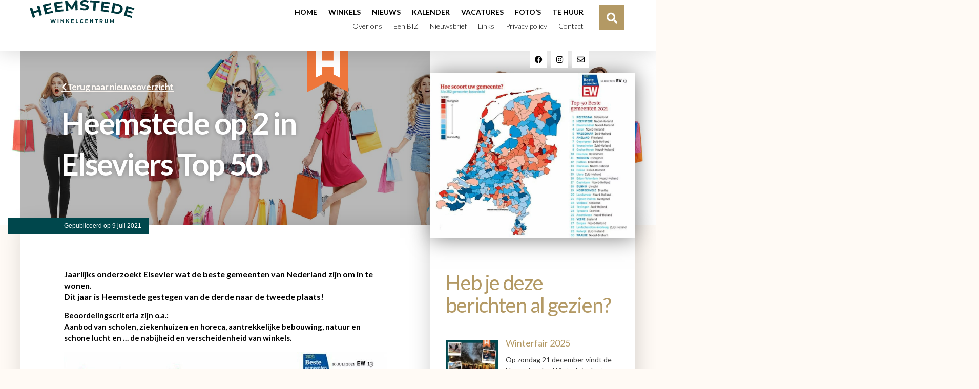

--- FILE ---
content_type: text/html; charset=UTF-8
request_url: https://www.wch.nl/heemstede-op-2-in-elseviers-top-50/
body_size: 18857
content:
<!doctype html><html lang="nl-NL"><head><meta charset="UTF-8"><meta name="viewport" content="width=device-width, initial-scale=1"><link rel="stylesheet" media="print" onload="this.onload=null;this.media='all';" id="ao_optimized_gfonts" href="https://fonts.googleapis.com/css?family=Lato:100,100italic,200,200italic,300,300italic,400,400italic,500,500italic,600,600italic,700,700italic,800,800italic,900,900italic&amp;display=swap"><link rel="profile" href="https://gmpg.org/xfn/11"><meta name='robots' content='index, follow, max-image-preview:large, max-snippet:-1, max-video-preview:-1' /><link media="all" href="https://www.wch.nl/wp-content/cache/autoptimize/css/autoptimize_91f69dc04789d7aff74e0b7a0ce08b11.css" rel="stylesheet"><title>Heemstede op 2 in Elseviers Top 50 - Heemstede winkelcentrum</title><link rel="canonical" href="https://www.wch.nl/heemstede-op-2-in-elseviers-top-50/" /><meta property="og:locale" content="nl_NL" /><meta property="og:type" content="article" /><meta property="og:title" content="Heemstede op 2 in Elseviers Top 50 - Heemstede winkelcentrum" /><meta property="og:description" content="Jaarlijks onderzoekt Elsevier wat de beste gemeenten van Nederland zijn om in te wonen. Dit jaar is Heemstede gestegen van de derde naar de tweede plaats! Beoordelingscriteria zijn o.a.:Aanbod van scholen, ziekenhuizen en horeca, aantrekkelijke bebouwing, natuur en schone lucht en … de nabijheid en verscheidenheid van winkels. Wij zijn reuze trots dat we van [&hellip;]" /><meta property="og:url" content="https://www.wch.nl/heemstede-op-2-in-elseviers-top-50/" /><meta property="og:site_name" content="Heemstede winkelcentrum" /><meta property="article:published_time" content="2021-07-09T07:57:35+00:00" /><meta property="article:modified_time" content="2021-07-09T07:58:26+00:00" /><meta property="og:image" content="https://www.wch.nl/wp-content/uploads/2021/07/2021-Elsevier-2e-plaats-leukste-gemeente-A.jpg" /><meta property="og:image:width" content="1000" /><meta property="og:image:height" content="805" /><meta property="og:image:type" content="image/jpeg" /><meta name="author" content="erna" /><meta name="twitter:card" content="summary_large_image" /><meta name="twitter:label1" content="Geschreven door" /><meta name="twitter:data1" content="erna" /><meta name="twitter:label2" content="Verwachte leestijd" /><meta name="twitter:data2" content="1 minuut" /> <script type="application/ld+json" class="yoast-schema-graph">{"@context":"https://schema.org","@graph":[{"@type":"Article","@id":"https://www.wch.nl/heemstede-op-2-in-elseviers-top-50/#article","isPartOf":{"@id":"https://www.wch.nl/heemstede-op-2-in-elseviers-top-50/"},"author":{"name":"erna","@id":"https://www.wch.nl/#/schema/person/451213e642f22858fb9a7e01be9c38fe"},"headline":"Heemstede op 2 in Elseviers Top 50","datePublished":"2021-07-09T07:57:35+00:00","dateModified":"2021-07-09T07:58:26+00:00","mainEntityOfPage":{"@id":"https://www.wch.nl/heemstede-op-2-in-elseviers-top-50/"},"wordCount":69,"commentCount":0,"publisher":{"@id":"https://www.wch.nl/#organization"},"image":{"@id":"https://www.wch.nl/heemstede-op-2-in-elseviers-top-50/#primaryimage"},"thumbnailUrl":"https://www.wch.nl/wp-content/uploads/2021/07/2021-Elsevier-2e-plaats-leukste-gemeente-A.jpg","articleSection":["Nieuws"],"inLanguage":"nl-NL"},{"@type":"WebPage","@id":"https://www.wch.nl/heemstede-op-2-in-elseviers-top-50/","url":"https://www.wch.nl/heemstede-op-2-in-elseviers-top-50/","name":"Heemstede op 2 in Elseviers Top 50 - Heemstede winkelcentrum","isPartOf":{"@id":"https://www.wch.nl/#website"},"primaryImageOfPage":{"@id":"https://www.wch.nl/heemstede-op-2-in-elseviers-top-50/#primaryimage"},"image":{"@id":"https://www.wch.nl/heemstede-op-2-in-elseviers-top-50/#primaryimage"},"thumbnailUrl":"https://www.wch.nl/wp-content/uploads/2021/07/2021-Elsevier-2e-plaats-leukste-gemeente-A.jpg","datePublished":"2021-07-09T07:57:35+00:00","dateModified":"2021-07-09T07:58:26+00:00","breadcrumb":{"@id":"https://www.wch.nl/heemstede-op-2-in-elseviers-top-50/#breadcrumb"},"inLanguage":"nl-NL","potentialAction":[{"@type":"ReadAction","target":["https://www.wch.nl/heemstede-op-2-in-elseviers-top-50/"]}]},{"@type":"ImageObject","inLanguage":"nl-NL","@id":"https://www.wch.nl/heemstede-op-2-in-elseviers-top-50/#primaryimage","url":"https://www.wch.nl/wp-content/uploads/2021/07/2021-Elsevier-2e-plaats-leukste-gemeente-A.jpg","contentUrl":"https://www.wch.nl/wp-content/uploads/2021/07/2021-Elsevier-2e-plaats-leukste-gemeente-A.jpg","width":1000,"height":805},{"@type":"BreadcrumbList","@id":"https://www.wch.nl/heemstede-op-2-in-elseviers-top-50/#breadcrumb","itemListElement":[{"@type":"ListItem","position":1,"name":"Home","item":"https://www.wch.nl/"},{"@type":"ListItem","position":2,"name":"Nieuws","item":"https://www.wch.nl/nieuws/"},{"@type":"ListItem","position":3,"name":"Heemstede op 2 in Elseviers Top 50"}]},{"@type":"WebSite","@id":"https://www.wch.nl/#website","url":"https://www.wch.nl/","name":"Heemstede winkelcentrum","description":"Heemstede winkelcentrum","publisher":{"@id":"https://www.wch.nl/#organization"},"potentialAction":[{"@type":"SearchAction","target":{"@type":"EntryPoint","urlTemplate":"https://www.wch.nl/?s={search_term_string}"},"query-input":{"@type":"PropertyValueSpecification","valueRequired":true,"valueName":"search_term_string"}}],"inLanguage":"nl-NL"},{"@type":"Organization","@id":"https://www.wch.nl/#organization","name":"Heemstede winkelcentrum","url":"https://www.wch.nl/","logo":{"@type":"ImageObject","inLanguage":"nl-NL","@id":"https://www.wch.nl/#/schema/logo/image/","url":"https://www.wch.nl/wp-content/uploads/2022/04/Heemstede-winkelcentrum-logo.svg","contentUrl":"https://www.wch.nl/wp-content/uploads/2022/04/Heemstede-winkelcentrum-logo.svg","width":216.900000000000005684341886080801486968994140625,"height":128.69999999999998863131622783839702606201171875,"caption":"Heemstede winkelcentrum"},"image":{"@id":"https://www.wch.nl/#/schema/logo/image/"}},{"@type":"Person","@id":"https://www.wch.nl/#/schema/person/451213e642f22858fb9a7e01be9c38fe","name":"erna","image":{"@type":"ImageObject","inLanguage":"nl-NL","@id":"https://www.wch.nl/#/schema/person/image/","url":"https://secure.gravatar.com/avatar/bdca1617bfb07858aff3851bae097a9153771d3e00fa07f493748128ca34bf8c?s=96&d=mm&r=g","contentUrl":"https://secure.gravatar.com/avatar/bdca1617bfb07858aff3851bae097a9153771d3e00fa07f493748128ca34bf8c?s=96&d=mm&r=g","caption":"erna"},"url":"https://www.wch.nl/author/erna/"}]}</script> <link href='https://fonts.gstatic.com' crossorigin='anonymous' rel='preconnect' /><link rel="alternate" type="application/rss+xml" title="Heemstede winkelcentrum &raquo; Feed" href="https://www.wch.nl/feed/" /><link rel="alternate" title="oEmbed (JSON)" type="application/json+oembed" href="https://www.wch.nl/wp-json/oembed/1.0/embed?url=https%3A%2F%2Fwww.wch.nl%2Fheemstede-op-2-in-elseviers-top-50%2F" /><link rel="alternate" title="oEmbed (XML)" type="text/xml+oembed" href="https://www.wch.nl/wp-json/oembed/1.0/embed?url=https%3A%2F%2Fwww.wch.nl%2Fheemstede-op-2-in-elseviers-top-50%2F&#038;format=xml" /><link rel='stylesheet' id='elementor-post-7965-css' href='https://www.wch.nl/wp-content/cache/autoptimize/css/autoptimize_single_f4fe8e12a5ab5b1f8b8a46f72ea064af.css' media='all' /><link rel='stylesheet' id='dashicons-css' href='https://www.wch.nl/wp-includes/css/dashicons.min.css' media='all' /><link rel='stylesheet' id='elementor-post-8236-css' href='https://www.wch.nl/wp-content/cache/autoptimize/css/autoptimize_single_e2cbbf3af868e205d9d9105c2f4296eb.css' media='all' /><link rel='stylesheet' id='elementor-post-8399-css' href='https://www.wch.nl/wp-content/cache/autoptimize/css/autoptimize_single_26c18487e49ec0275a440a9dd7ac9da3.css' media='all' /><link rel='stylesheet' id='elementor-post-8521-css' href='https://www.wch.nl/wp-content/cache/autoptimize/css/autoptimize_single_7b512ce09d19d2b6bf93291a8101ec68.css' media='all' /> <script src="https://www.wch.nl/wp-includes/js/jquery/jquery.min.js" id="jquery-core-js"></script> <script src="https://www.wch.nl/wp-includes/js/jquery/jquery-migrate.min.js" id="jquery-migrate-js"></script> <script src="https://www.wch.nl/wp-content/plugins/piotnet-addons-for-elementor/assets/js/minify/extension.min.js" id="pafe-extension-free-js"></script> <script src="https://www.wch.nl/wp-content/plugins/happy-elementor-addons/assets/vendor/dom-purify/purify.min.js" id="dom-purify-js"></script> <link rel="https://api.w.org/" href="https://www.wch.nl/wp-json/" /><link rel="alternate" title="JSON" type="application/json" href="https://www.wch.nl/wp-json/wp/v2/posts/11000" /><link rel="EditURI" type="application/rsd+xml" title="RSD" href="https://www.wch.nl/xmlrpc.php?rsd" /><meta name="generator" content="WordPress 6.9" /><link rel='shortlink' href='https://www.wch.nl/?p=11000' /><meta name="generator" content="Elementor 3.32.5; features: additional_custom_breakpoints; settings: css_print_method-external, google_font-enabled, font_display-auto">  <script async src="https://www.googletagmanager.com/gtag/js?id=UA-81344982-1"></script> <script>window.dataLayer = window.dataLayer || [];
  function gtag(){dataLayer.push(arguments);}
  gtag('js', new Date());

  gtag('config', 'UA-81344982-1');</script> <meta name="google-site-verification" content="0QXBJ83_kKovdJNKXx-XfeznNA3KbBzs-0R_2-3DBgo" /><link rel="icon" href="https://www.wch.nl/wp-content/uploads/2022/05/cropped-Heemstede_favicon-32x32.png" sizes="32x32" /><link rel="icon" href="https://www.wch.nl/wp-content/uploads/2022/05/cropped-Heemstede_favicon-192x192.png" sizes="192x192" /><link rel="apple-touch-icon" href="https://www.wch.nl/wp-content/uploads/2022/05/cropped-Heemstede_favicon-180x180.png" /><meta name="msapplication-TileImage" content="https://www.wch.nl/wp-content/uploads/2022/05/cropped-Heemstede_favicon-270x270.png" /><link rel='stylesheet' id='elementor-post-9814-css' href='https://www.wch.nl/wp-content/cache/autoptimize/css/autoptimize_single_b7f67905afcbe98750baa0df9d59a3e6.css' media='all' /></head><body class="wp-singular post-template-default single single-post postid-11000 single-format-standard wp-custom-logo wp-embed-responsive wp-theme-hello-elementor hello-elementor-default jet-mega-menu-location elementor-default elementor-kit-7965 elementor-page-8521"> <a class="skip-link screen-reader-text" href="#content">Ga naar de inhoud</a><header data-elementor-type="header" data-elementor-id="8236" class="elementor elementor-8236 elementor-location-header" data-elementor-settings="{&quot;ha_cmc_init_switcher&quot;:&quot;no&quot;,&quot;element_pack_global_tooltip_width&quot;:{&quot;unit&quot;:&quot;px&quot;,&quot;size&quot;:&quot;&quot;,&quot;sizes&quot;:[]},&quot;element_pack_global_tooltip_width_tablet&quot;:{&quot;unit&quot;:&quot;px&quot;,&quot;size&quot;:&quot;&quot;,&quot;sizes&quot;:[]},&quot;element_pack_global_tooltip_width_mobile&quot;:{&quot;unit&quot;:&quot;px&quot;,&quot;size&quot;:&quot;&quot;,&quot;sizes&quot;:[]},&quot;element_pack_global_tooltip_padding&quot;:{&quot;unit&quot;:&quot;px&quot;,&quot;top&quot;:&quot;&quot;,&quot;right&quot;:&quot;&quot;,&quot;bottom&quot;:&quot;&quot;,&quot;left&quot;:&quot;&quot;,&quot;isLinked&quot;:true},&quot;element_pack_global_tooltip_padding_tablet&quot;:{&quot;unit&quot;:&quot;px&quot;,&quot;top&quot;:&quot;&quot;,&quot;right&quot;:&quot;&quot;,&quot;bottom&quot;:&quot;&quot;,&quot;left&quot;:&quot;&quot;,&quot;isLinked&quot;:true},&quot;element_pack_global_tooltip_padding_mobile&quot;:{&quot;unit&quot;:&quot;px&quot;,&quot;top&quot;:&quot;&quot;,&quot;right&quot;:&quot;&quot;,&quot;bottom&quot;:&quot;&quot;,&quot;left&quot;:&quot;&quot;,&quot;isLinked&quot;:true},&quot;element_pack_global_tooltip_border_radius&quot;:{&quot;unit&quot;:&quot;px&quot;,&quot;top&quot;:&quot;&quot;,&quot;right&quot;:&quot;&quot;,&quot;bottom&quot;:&quot;&quot;,&quot;left&quot;:&quot;&quot;,&quot;isLinked&quot;:true},&quot;element_pack_global_tooltip_border_radius_tablet&quot;:{&quot;unit&quot;:&quot;px&quot;,&quot;top&quot;:&quot;&quot;,&quot;right&quot;:&quot;&quot;,&quot;bottom&quot;:&quot;&quot;,&quot;left&quot;:&quot;&quot;,&quot;isLinked&quot;:true},&quot;element_pack_global_tooltip_border_radius_mobile&quot;:{&quot;unit&quot;:&quot;px&quot;,&quot;top&quot;:&quot;&quot;,&quot;right&quot;:&quot;&quot;,&quot;bottom&quot;:&quot;&quot;,&quot;left&quot;:&quot;&quot;,&quot;isLinked&quot;:true}}" data-elementor-post-type="elementor_library"><header data-dce-background-color="#ffffff" class="elementor-section elementor-top-section elementor-element elementor-element-5ffc0e6 elementor-section-content-middle header1 elementor-hidden-desktop elementor-hidden-tablet elementor-section-height-min-height elementor-section-boxed elementor-section-height-default elementor-section-items-middle" data-id="5ffc0e6" data-element_type="section" data-settings="{&quot;background_background&quot;:&quot;classic&quot;,&quot;sticky&quot;:&quot;top&quot;,&quot;sticky_on&quot;:[&quot;mobile&quot;],&quot;jet_parallax_layout_list&quot;:[{&quot;jet_parallax_layout_image&quot;:{&quot;url&quot;:&quot;&quot;,&quot;id&quot;:&quot;&quot;,&quot;size&quot;:&quot;&quot;},&quot;_id&quot;:&quot;47bf1a2&quot;,&quot;jet_parallax_layout_image_tablet&quot;:{&quot;url&quot;:&quot;&quot;,&quot;id&quot;:&quot;&quot;,&quot;size&quot;:&quot;&quot;},&quot;jet_parallax_layout_image_mobile&quot;:{&quot;url&quot;:&quot;&quot;,&quot;id&quot;:&quot;&quot;,&quot;size&quot;:&quot;&quot;},&quot;jet_parallax_layout_speed&quot;:{&quot;unit&quot;:&quot;%&quot;,&quot;size&quot;:50,&quot;sizes&quot;:[]},&quot;jet_parallax_layout_type&quot;:&quot;scroll&quot;,&quot;jet_parallax_layout_direction&quot;:&quot;1&quot;,&quot;jet_parallax_layout_fx_direction&quot;:null,&quot;jet_parallax_layout_z_index&quot;:&quot;&quot;,&quot;jet_parallax_layout_bg_x&quot;:50,&quot;jet_parallax_layout_bg_x_tablet&quot;:&quot;&quot;,&quot;jet_parallax_layout_bg_x_mobile&quot;:&quot;&quot;,&quot;jet_parallax_layout_bg_y&quot;:50,&quot;jet_parallax_layout_bg_y_tablet&quot;:&quot;&quot;,&quot;jet_parallax_layout_bg_y_mobile&quot;:&quot;&quot;,&quot;jet_parallax_layout_bg_size&quot;:&quot;auto&quot;,&quot;jet_parallax_layout_bg_size_tablet&quot;:&quot;&quot;,&quot;jet_parallax_layout_bg_size_mobile&quot;:&quot;&quot;,&quot;jet_parallax_layout_animation_prop&quot;:&quot;transform&quot;,&quot;jet_parallax_layout_on&quot;:[&quot;desktop&quot;,&quot;tablet&quot;]}],&quot;_ha_eqh_enable&quot;:false,&quot;sticky_offset&quot;:0,&quot;sticky_effects_offset&quot;:0,&quot;sticky_anchor_link_offset&quot;:0}"><div class="elementor-container elementor-column-gap-no"><div class="elementor-column elementor-col-100 elementor-top-column elementor-element elementor-element-d636960" data-id="d636960" data-element_type="column"><div class="elementor-widget-wrap elementor-element-populated"><div class="elementor-element elementor-element-6a5e28d dce_masking-none elementor-widget elementor-widget-image" data-id="6a5e28d" data-element_type="widget" data-widget_type="image.default"><div class="elementor-widget-container"> <a href="/"> <img width="205" height="45" src="https://www.wch.nl/wp-content/uploads/2022/05/Heemstede.svg" class="attachment-large size-large wp-image-12605" alt="" /> </a></div></div><div class="elementor-element elementor-element-5291d79 elementor-widget-mobile__width-auto elementor-hidden-desktop elementor-hidden-tablet elementor-view-default elementor-widget elementor-widget-icon" data-id="5291d79" data-element_type="widget" data-widget_type="icon.default"><div class="elementor-widget-container"><div class="elementor-icon-wrapper"> <a class="elementor-icon" href="#elementor-action%3Aaction%3Dpopup%3Aopen%26settings%3DeyJpZCI6Ijk4MTQiLCJ0b2dnbGUiOmZhbHNlfQ%3D%3D"> <i aria-hidden="true" class="fas fa-bars"></i> </a></div></div></div></div></div></div></header><header data-dce-background-color="#ffffff" class="elementor-element elementor-element-7312100 header1 elementor-hidden-mobile e-flex e-con-boxed e-con e-parent" data-id="7312100" data-element_type="container" data-settings="{&quot;background_background&quot;:&quot;classic&quot;,&quot;sticky&quot;:&quot;top&quot;,&quot;jet_parallax_layout_list&quot;:[{&quot;jet_parallax_layout_image&quot;:{&quot;url&quot;:&quot;&quot;,&quot;id&quot;:&quot;&quot;,&quot;size&quot;:&quot;&quot;},&quot;_id&quot;:&quot;e58b832&quot;,&quot;jet_parallax_layout_image_tablet&quot;:{&quot;url&quot;:&quot;&quot;,&quot;id&quot;:&quot;&quot;,&quot;size&quot;:&quot;&quot;},&quot;jet_parallax_layout_image_mobile&quot;:{&quot;url&quot;:&quot;&quot;,&quot;id&quot;:&quot;&quot;,&quot;size&quot;:&quot;&quot;},&quot;jet_parallax_layout_speed&quot;:{&quot;unit&quot;:&quot;%&quot;,&quot;size&quot;:50,&quot;sizes&quot;:[]},&quot;jet_parallax_layout_type&quot;:&quot;scroll&quot;,&quot;jet_parallax_layout_direction&quot;:&quot;1&quot;,&quot;jet_parallax_layout_fx_direction&quot;:null,&quot;jet_parallax_layout_z_index&quot;:&quot;&quot;,&quot;jet_parallax_layout_bg_x&quot;:50,&quot;jet_parallax_layout_bg_x_tablet&quot;:&quot;&quot;,&quot;jet_parallax_layout_bg_x_mobile&quot;:&quot;&quot;,&quot;jet_parallax_layout_bg_y&quot;:50,&quot;jet_parallax_layout_bg_y_tablet&quot;:&quot;&quot;,&quot;jet_parallax_layout_bg_y_mobile&quot;:&quot;&quot;,&quot;jet_parallax_layout_bg_size&quot;:&quot;auto&quot;,&quot;jet_parallax_layout_bg_size_tablet&quot;:&quot;&quot;,&quot;jet_parallax_layout_bg_size_mobile&quot;:&quot;&quot;,&quot;jet_parallax_layout_animation_prop&quot;:&quot;transform&quot;,&quot;jet_parallax_layout_on&quot;:[&quot;desktop&quot;,&quot;tablet&quot;]}],&quot;_ha_eqh_enable&quot;:false,&quot;sticky_on&quot;:[&quot;desktop&quot;,&quot;tablet&quot;,&quot;mobile&quot;],&quot;sticky_offset&quot;:0,&quot;sticky_effects_offset&quot;:0,&quot;sticky_anchor_link_offset&quot;:0}"><div class="e-con-inner"><div class="elementor-element elementor-element-adcbff0 e-con-full e-flex e-con e-child" data-id="adcbff0" data-element_type="container" data-settings="{&quot;jet_parallax_layout_list&quot;:[],&quot;_ha_eqh_enable&quot;:false}"><div class="elementor-element elementor-element-59ddb70 dce_masking-none elementor-widget elementor-widget-image" data-id="59ddb70" data-element_type="widget" data-widget_type="image.default"><div class="elementor-widget-container"> <a href="/"> <img width="205" height="45" src="https://www.wch.nl/wp-content/uploads/2022/05/Heemstede.svg" class="attachment-large size-large wp-image-12605" alt="" /> </a></div></div></div><div class="elementor-element elementor-element-6e1dcb3 e-con-full e-flex e-con e-child" data-id="6e1dcb3" data-element_type="container" data-settings="{&quot;jet_parallax_layout_list&quot;:[],&quot;_ha_eqh_enable&quot;:false}"><div class="elementor-element elementor-element-655860a elementor-nav-menu__align-end elementor-nav-menu--dropdown-none elementor-widget elementor-widget-nav-menu" data-id="655860a" data-element_type="widget" data-settings="{&quot;layout&quot;:&quot;horizontal&quot;,&quot;submenu_icon&quot;:{&quot;value&quot;:&quot;&lt;i class=\&quot;fas fa-caret-down\&quot; aria-hidden=\&quot;true\&quot;&gt;&lt;\/i&gt;&quot;,&quot;library&quot;:&quot;fa-solid&quot;}}" data-widget_type="nav-menu.default"><div class="elementor-widget-container"><nav aria-label="Menu" class="elementor-nav-menu--main elementor-nav-menu__container elementor-nav-menu--layout-horizontal e--pointer-underline e--animation-fade"><ul id="menu-1-655860a" class="elementor-nav-menu"><li class="menu-item menu-item-type-post_type menu-item-object-page menu-item-home menu-item-6943"><a href="https://www.wch.nl/" class="elementor-item">Home</a></li><li class="menu-item menu-item-type-post_type menu-item-object-page menu-item-10381"><a href="https://www.wch.nl/winkels/" class="elementor-item">Winkels</a></li><li class="menu-item menu-item-type-post_type menu-item-object-page current_page_parent menu-item-6944"><a href="https://www.wch.nl/nieuws/" class="elementor-item">Nieuws</a></li><li class="menu-item menu-item-type-post_type menu-item-object-page menu-item-6967"><a href="https://www.wch.nl/kalender-activiteiten/" class="elementor-item">Kalender</a></li><li class="menu-item menu-item-type-post_type menu-item-object-page menu-item-15808"><a href="https://www.wch.nl/vacatures/" class="elementor-item">Vacatures</a></li><li class="menu-item menu-item-type-post_type menu-item-object-page menu-item-6962"><a href="https://www.wch.nl/fotos/" class="elementor-item">Foto’s</a></li><li class="last-item menu-item menu-item-type-post_type menu-item-object-page menu-item-6951"><a href="https://www.wch.nl/tehuur/" class="elementor-item">Te huur</a></li></ul></nav><nav class="elementor-nav-menu--dropdown elementor-nav-menu__container" aria-hidden="true"><ul id="menu-2-655860a" class="elementor-nav-menu"><li class="menu-item menu-item-type-post_type menu-item-object-page menu-item-home menu-item-6943"><a href="https://www.wch.nl/" class="elementor-item" tabindex="-1">Home</a></li><li class="menu-item menu-item-type-post_type menu-item-object-page menu-item-10381"><a href="https://www.wch.nl/winkels/" class="elementor-item" tabindex="-1">Winkels</a></li><li class="menu-item menu-item-type-post_type menu-item-object-page current_page_parent menu-item-6944"><a href="https://www.wch.nl/nieuws/" class="elementor-item" tabindex="-1">Nieuws</a></li><li class="menu-item menu-item-type-post_type menu-item-object-page menu-item-6967"><a href="https://www.wch.nl/kalender-activiteiten/" class="elementor-item" tabindex="-1">Kalender</a></li><li class="menu-item menu-item-type-post_type menu-item-object-page menu-item-15808"><a href="https://www.wch.nl/vacatures/" class="elementor-item" tabindex="-1">Vacatures</a></li><li class="menu-item menu-item-type-post_type menu-item-object-page menu-item-6962"><a href="https://www.wch.nl/fotos/" class="elementor-item" tabindex="-1">Foto’s</a></li><li class="last-item menu-item menu-item-type-post_type menu-item-object-page menu-item-6951"><a href="https://www.wch.nl/tehuur/" class="elementor-item" tabindex="-1">Te huur</a></li></ul></nav></div></div><div class="elementor-element elementor-element-643c16d elementor-nav-menu__align-end elementor-nav-menu--dropdown-none elementor-widget elementor-widget-nav-menu" data-id="643c16d" data-element_type="widget" data-settings="{&quot;layout&quot;:&quot;horizontal&quot;,&quot;submenu_icon&quot;:{&quot;value&quot;:&quot;&lt;i class=\&quot;fas fa-caret-down\&quot; aria-hidden=\&quot;true\&quot;&gt;&lt;\/i&gt;&quot;,&quot;library&quot;:&quot;fa-solid&quot;}}" data-widget_type="nav-menu.default"><div class="elementor-widget-container"><nav aria-label="Menu" class="elementor-nav-menu--main elementor-nav-menu__container elementor-nav-menu--layout-horizontal e--pointer-underline e--animation-fade"><ul id="menu-1-643c16d" class="elementor-nav-menu"><li class="menu-item menu-item-type-post_type menu-item-object-page menu-item-6948"><a href="https://www.wch.nl/over-wch/" class="elementor-item">Over ons</a></li><li class="menu-item menu-item-type-post_type menu-item-object-page menu-item-6949"><a href="https://www.wch.nl/biz/" class="elementor-item">Een BIZ</a></li><li class="menu-item menu-item-type-post_type menu-item-object-page menu-item-6947"><a href="https://www.wch.nl/nieuwsbrief/" class="elementor-item">Nieuwsbrief</a></li><li class="menu-item menu-item-type-post_type menu-item-object-page menu-item-6950"><a href="https://www.wch.nl/links/" class="elementor-item">Links</a></li><li class="menu-item menu-item-type-post_type menu-item-object-page menu-item-6965"><a href="https://www.wch.nl/privacy-policy-2/" class="elementor-item">Privacy policy</a></li><li class="last-item menu-item menu-item-type-post_type menu-item-object-page menu-item-6945"><a href="https://www.wch.nl/contact/" class="elementor-item">Contact</a></li></ul></nav><nav class="elementor-nav-menu--dropdown elementor-nav-menu__container" aria-hidden="true"><ul id="menu-2-643c16d" class="elementor-nav-menu"><li class="menu-item menu-item-type-post_type menu-item-object-page menu-item-6948"><a href="https://www.wch.nl/over-wch/" class="elementor-item" tabindex="-1">Over ons</a></li><li class="menu-item menu-item-type-post_type menu-item-object-page menu-item-6949"><a href="https://www.wch.nl/biz/" class="elementor-item" tabindex="-1">Een BIZ</a></li><li class="menu-item menu-item-type-post_type menu-item-object-page menu-item-6947"><a href="https://www.wch.nl/nieuwsbrief/" class="elementor-item" tabindex="-1">Nieuwsbrief</a></li><li class="menu-item menu-item-type-post_type menu-item-object-page menu-item-6950"><a href="https://www.wch.nl/links/" class="elementor-item" tabindex="-1">Links</a></li><li class="menu-item menu-item-type-post_type menu-item-object-page menu-item-6965"><a href="https://www.wch.nl/privacy-policy-2/" class="elementor-item" tabindex="-1">Privacy policy</a></li><li class="last-item menu-item menu-item-type-post_type menu-item-object-page menu-item-6945"><a href="https://www.wch.nl/contact/" class="elementor-item" tabindex="-1">Contact</a></li></ul></nav></div></div><div class="elementor-element elementor-element-d275ffa elementor-widget__width-auto elementor-absolute elementor-shape-rounded elementor-grid-0 e-grid-align-center elementor-widget elementor-widget-social-icons" data-id="d275ffa" data-element_type="widget" data-settings="{&quot;_position&quot;:&quot;absolute&quot;}" data-widget_type="social-icons.default"><div class="elementor-widget-container"><div class="elementor-social-icons-wrapper elementor-grid" role="list"> <span class="elementor-grid-item" role="listitem"> <a class="elementor-icon elementor-social-icon elementor-social-icon-facebook-f elementor-repeater-item-999c8de" href="https://www.facebook.com/winkelcentrumheemstede" target="_blank"> <span class="elementor-screen-only">Facebook-f</span> <i aria-hidden="true" class="fab fa-facebook-f"></i> </a> </span> <span class="elementor-grid-item" role="listitem"> <a class="elementor-icon elementor-social-icon elementor-social-icon-instagram elementor-repeater-item-f5c3b14" href="https://www.instagram.com/heemstedewinkelcentrum/" target="_blank"> <span class="elementor-screen-only">Instagram</span> <i aria-hidden="true" class="fab fa-instagram"></i> </a> </span> <span class="elementor-grid-item" role="listitem"> <a class="elementor-icon elementor-social-icon elementor-social-icon-envelope elementor-repeater-item-d52c71c" href="mailto:info@wch.nl" target="_blank"> <span class="elementor-screen-only">Envelope</span> <i aria-hidden="true" class="far fa-envelope"></i> </a> </span></div></div></div></div><div class="elementor-element elementor-element-10df669 e-con-full e-flex e-con e-child" data-id="10df669" data-element_type="container" data-settings="{&quot;jet_parallax_layout_list&quot;:[],&quot;_ha_eqh_enable&quot;:false}"><div class="elementor-element elementor-element-68881df elementor-search-form--skin-full_screen elementor-widget__width-auto elementor-widget elementor-widget-search-form" data-id="68881df" data-element_type="widget" data-settings="{&quot;skin&quot;:&quot;full_screen&quot;}" data-widget_type="search-form.default"><div class="elementor-widget-container"> <search role="search"><form class="elementor-search-form" action="https://www.wch.nl" method="get"><div class="elementor-search-form__toggle" role="button" tabindex="0" aria-label="Search"> <i aria-hidden="true" class="fas fa-search"></i></div><div class="elementor-search-form__container"> <label class="elementor-screen-only" for="elementor-search-form-68881df">Search</label> <input id="elementor-search-form-68881df" placeholder="Zoek..." class="elementor-search-form__input" type="search" name="s" value=""><div class="dialog-lightbox-close-button dialog-close-button" role="button" tabindex="0" aria-label="Close this search box."> <i aria-hidden="true" class="eicon-close"></i></div></div></form> </search></div></div><div class="elementor-element elementor-element-6583ca3 elementor-widget__width-auto elementor-absolute elementor-shape-rounded elementor-grid-0 e-grid-align-center elementor-widget elementor-widget-social-icons" data-id="6583ca3" data-element_type="widget" data-settings="{&quot;_position&quot;:&quot;absolute&quot;}" data-widget_type="social-icons.default"><div class="elementor-widget-container"><div class="elementor-social-icons-wrapper elementor-grid" role="list"> <span class="elementor-grid-item" role="listitem"> <a class="elementor-icon elementor-social-icon elementor-social-icon-facebook-f elementor-repeater-item-999c8de" href="https://www.facebook.com/winkelcentrumheemstede" target="_blank"> <span class="elementor-screen-only">Facebook-f</span> <i aria-hidden="true" class="fab fa-facebook-f"></i> </a> </span> <span class="elementor-grid-item" role="listitem"> <a class="elementor-icon elementor-social-icon elementor-social-icon-twitter elementor-repeater-item-f5c3b14" href="https://twitter.com/WCHeemstede" target="_blank"> <span class="elementor-screen-only">Twitter</span> <i aria-hidden="true" class="fab fa-twitter"></i> </a> </span></div></div></div></div></div></header><div class="elementor-element elementor-element-b8a5fac e-flex e-con-boxed e-con e-parent" data-id="b8a5fac" data-element_type="container" data-settings="{&quot;sticky&quot;:&quot;top&quot;,&quot;sticky_offset&quot;:100,&quot;sticky_offset_mobile&quot;:62,&quot;jet_parallax_layout_list&quot;:[],&quot;position&quot;:&quot;absolute&quot;,&quot;animation&quot;:&quot;none&quot;,&quot;_ha_eqh_enable&quot;:false,&quot;sticky_on&quot;:[&quot;desktop&quot;,&quot;tablet&quot;,&quot;mobile&quot;],&quot;sticky_effects_offset&quot;:0,&quot;sticky_anchor_link_offset&quot;:0}"><div class="e-con-inner"><div class="elementor-element elementor-element-e1a6791 logoh dce_masking-none elementor-invisible elementor-widget elementor-widget-image" data-id="e1a6791" data-element_type="widget" data-settings="{&quot;sticky&quot;:&quot;top&quot;,&quot;_animation&quot;:&quot;slideInDown&quot;,&quot;sticky_offset_mobile&quot;:15,&quot;sticky_on&quot;:[&quot;desktop&quot;,&quot;tablet&quot;,&quot;mobile&quot;],&quot;sticky_offset&quot;:0,&quot;sticky_effects_offset&quot;:0,&quot;sticky_anchor_link_offset&quot;:0}" data-widget_type="image.default"><div class="elementor-widget-container"> <img width="80" height="80" src="https://www.wch.nl/wp-content/uploads/2022/05/Heemstedewinkelcentrum.svg" class="attachment-large size-large wp-image-12606" alt="" /></div></div></div></div></header><div data-elementor-type="single-post" data-elementor-id="8521" class="elementor elementor-8521 elementor-location-single post-11000 post type-post status-publish format-standard has-post-thumbnail hentry category-nieuws" data-elementor-settings="{&quot;ha_cmc_init_switcher&quot;:&quot;no&quot;,&quot;element_pack_global_tooltip_width&quot;:{&quot;unit&quot;:&quot;px&quot;,&quot;size&quot;:&quot;&quot;,&quot;sizes&quot;:[]},&quot;element_pack_global_tooltip_width_tablet&quot;:{&quot;unit&quot;:&quot;px&quot;,&quot;size&quot;:&quot;&quot;,&quot;sizes&quot;:[]},&quot;element_pack_global_tooltip_width_mobile&quot;:{&quot;unit&quot;:&quot;px&quot;,&quot;size&quot;:&quot;&quot;,&quot;sizes&quot;:[]},&quot;element_pack_global_tooltip_padding&quot;:{&quot;unit&quot;:&quot;px&quot;,&quot;top&quot;:&quot;&quot;,&quot;right&quot;:&quot;&quot;,&quot;bottom&quot;:&quot;&quot;,&quot;left&quot;:&quot;&quot;,&quot;isLinked&quot;:true},&quot;element_pack_global_tooltip_padding_tablet&quot;:{&quot;unit&quot;:&quot;px&quot;,&quot;top&quot;:&quot;&quot;,&quot;right&quot;:&quot;&quot;,&quot;bottom&quot;:&quot;&quot;,&quot;left&quot;:&quot;&quot;,&quot;isLinked&quot;:true},&quot;element_pack_global_tooltip_padding_mobile&quot;:{&quot;unit&quot;:&quot;px&quot;,&quot;top&quot;:&quot;&quot;,&quot;right&quot;:&quot;&quot;,&quot;bottom&quot;:&quot;&quot;,&quot;left&quot;:&quot;&quot;,&quot;isLinked&quot;:true},&quot;element_pack_global_tooltip_border_radius&quot;:{&quot;unit&quot;:&quot;px&quot;,&quot;top&quot;:&quot;&quot;,&quot;right&quot;:&quot;&quot;,&quot;bottom&quot;:&quot;&quot;,&quot;left&quot;:&quot;&quot;,&quot;isLinked&quot;:true},&quot;element_pack_global_tooltip_border_radius_tablet&quot;:{&quot;unit&quot;:&quot;px&quot;,&quot;top&quot;:&quot;&quot;,&quot;right&quot;:&quot;&quot;,&quot;bottom&quot;:&quot;&quot;,&quot;left&quot;:&quot;&quot;,&quot;isLinked&quot;:true},&quot;element_pack_global_tooltip_border_radius_mobile&quot;:{&quot;unit&quot;:&quot;px&quot;,&quot;top&quot;:&quot;&quot;,&quot;right&quot;:&quot;&quot;,&quot;bottom&quot;:&quot;&quot;,&quot;left&quot;:&quot;&quot;,&quot;isLinked&quot;:true}}" data-elementor-post-type="elementor_library"><section data-dce-background-overlay-color="#B3996438" data-dce-background-image-url="https://www.wch.nl/wp-content/uploads/2021/03/shopping-achtergrond.jpg" class="elementor-section elementor-top-section elementor-element elementor-element-59e7c1fa elementor-section-height-min-height elementor-section-items-stretch elementor-section-content-bottom elementor-section-boxed elementor-section-height-default" data-id="59e7c1fa" data-element_type="section" data-settings="{&quot;background_background&quot;:&quot;classic&quot;,&quot;jet_parallax_layout_list&quot;:[{&quot;jet_parallax_layout_image&quot;:{&quot;url&quot;:&quot;&quot;,&quot;id&quot;:&quot;&quot;,&quot;size&quot;:&quot;&quot;},&quot;_id&quot;:&quot;6976244&quot;,&quot;jet_parallax_layout_image_tablet&quot;:{&quot;url&quot;:&quot;&quot;,&quot;id&quot;:&quot;&quot;,&quot;size&quot;:&quot;&quot;},&quot;jet_parallax_layout_image_mobile&quot;:{&quot;url&quot;:&quot;&quot;,&quot;id&quot;:&quot;&quot;,&quot;size&quot;:&quot;&quot;},&quot;jet_parallax_layout_speed&quot;:{&quot;unit&quot;:&quot;%&quot;,&quot;size&quot;:50,&quot;sizes&quot;:[]},&quot;jet_parallax_layout_type&quot;:&quot;scroll&quot;,&quot;jet_parallax_layout_direction&quot;:&quot;1&quot;,&quot;jet_parallax_layout_fx_direction&quot;:null,&quot;jet_parallax_layout_z_index&quot;:&quot;&quot;,&quot;jet_parallax_layout_bg_x&quot;:50,&quot;jet_parallax_layout_bg_x_tablet&quot;:&quot;&quot;,&quot;jet_parallax_layout_bg_x_mobile&quot;:&quot;&quot;,&quot;jet_parallax_layout_bg_y&quot;:50,&quot;jet_parallax_layout_bg_y_tablet&quot;:&quot;&quot;,&quot;jet_parallax_layout_bg_y_mobile&quot;:&quot;&quot;,&quot;jet_parallax_layout_bg_size&quot;:&quot;auto&quot;,&quot;jet_parallax_layout_bg_size_tablet&quot;:&quot;&quot;,&quot;jet_parallax_layout_bg_size_mobile&quot;:&quot;&quot;,&quot;jet_parallax_layout_animation_prop&quot;:&quot;transform&quot;,&quot;jet_parallax_layout_on&quot;:[&quot;desktop&quot;,&quot;tablet&quot;]}],&quot;_ha_eqh_enable&quot;:false}"><div class="elementor-background-overlay"></div><div class="elementor-container elementor-column-gap-no"><div data-dce-background-color="#00000047" class="elementor-column elementor-col-66 elementor-top-column elementor-element elementor-element-2f222f52" data-id="2f222f52" data-element_type="column" data-settings="{&quot;background_background&quot;:&quot;classic&quot;}"><div class="elementor-widget-wrap elementor-element-populated"><div class="elementor-element elementor-element-34a6510d elementor-mobile-align-center elementor-widget elementor-widget-button" data-id="34a6510d" data-element_type="widget" data-widget_type="button.default"><div class="elementor-widget-container"><div class="elementor-button-wrapper"> <a class="elementor-button elementor-size-lg" role="button"> <span class="elementor-button-content-wrapper"> <span class="elementor-button-icon"> <i aria-hidden="true" class="fas fa-chevron-left"></i> </span> <span class="elementor-button-text">Terug naar nieuwsoverzicht</span> </span> </a></div></div></div><div data-dce-title-color="#FFFFFF" class="elementor-element elementor-element-57f009d5 elementor-widget elementor-widget-theme-post-title elementor-page-title elementor-widget-heading" data-id="57f009d5" data-element_type="widget" data-widget_type="theme-post-title.default"><div class="elementor-widget-container"><h1 class="elementor-heading-title elementor-size-default">Heemstede op 2 in Elseviers Top 50</h1></div></div></div></div><div class="elementor-column elementor-col-33 elementor-top-column elementor-element elementor-element-31269aab" data-id="31269aab" data-element_type="column"><div class="elementor-widget-wrap elementor-element-populated"><div class="elementor-element elementor-element-7dbe61f7 featured elementor-widget elementor-widget-theme-post-featured-image elementor-widget-image" data-id="7dbe61f7" data-element_type="widget" data-widget_type="theme-post-featured-image.default"><div class="elementor-widget-container"> <noscript><img width="1000" height="805" src="https://www.wch.nl/wp-content/uploads/2021/07/2021-Elsevier-2e-plaats-leukste-gemeente-A.jpg" class="attachment-full size-full wp-image-10999" alt="" srcset="https://www.wch.nl/wp-content/uploads/2021/07/2021-Elsevier-2e-plaats-leukste-gemeente-A.jpg 1000w, https://www.wch.nl/wp-content/uploads/2021/07/2021-Elsevier-2e-plaats-leukste-gemeente-A-300x242.jpg 300w, https://www.wch.nl/wp-content/uploads/2021/07/2021-Elsevier-2e-plaats-leukste-gemeente-A-768x618.jpg 768w" sizes="(max-width: 1000px) 100vw, 1000px" /></noscript><img width="1000" height="805" src='data:image/svg+xml,%3Csvg%20xmlns=%22http://www.w3.org/2000/svg%22%20viewBox=%220%200%201000%20805%22%3E%3C/svg%3E' data-src="https://www.wch.nl/wp-content/uploads/2021/07/2021-Elsevier-2e-plaats-leukste-gemeente-A.jpg" class="lazyload attachment-full size-full wp-image-10999" alt="" data-srcset="https://www.wch.nl/wp-content/uploads/2021/07/2021-Elsevier-2e-plaats-leukste-gemeente-A.jpg 1000w, https://www.wch.nl/wp-content/uploads/2021/07/2021-Elsevier-2e-plaats-leukste-gemeente-A-300x242.jpg 300w, https://www.wch.nl/wp-content/uploads/2021/07/2021-Elsevier-2e-plaats-leukste-gemeente-A-768x618.jpg 768w" data-sizes="(max-width: 1000px) 100vw, 1000px" /></div></div></div></div></div></section><section class="elementor-section elementor-top-section elementor-element elementor-element-c674428 elementor-section-boxed elementor-section-height-default elementor-section-height-default" data-id="c674428" data-element_type="section" data-settings="{&quot;background_background&quot;:&quot;classic&quot;,&quot;jet_parallax_layout_list&quot;:[{&quot;jet_parallax_layout_image&quot;:{&quot;url&quot;:&quot;&quot;,&quot;id&quot;:&quot;&quot;,&quot;size&quot;:&quot;&quot;},&quot;_id&quot;:&quot;9b6a6f9&quot;,&quot;jet_parallax_layout_image_tablet&quot;:{&quot;url&quot;:&quot;&quot;,&quot;id&quot;:&quot;&quot;,&quot;size&quot;:&quot;&quot;},&quot;jet_parallax_layout_image_mobile&quot;:{&quot;url&quot;:&quot;&quot;,&quot;id&quot;:&quot;&quot;,&quot;size&quot;:&quot;&quot;},&quot;jet_parallax_layout_speed&quot;:{&quot;unit&quot;:&quot;%&quot;,&quot;size&quot;:50,&quot;sizes&quot;:[]},&quot;jet_parallax_layout_type&quot;:&quot;scroll&quot;,&quot;jet_parallax_layout_direction&quot;:&quot;1&quot;,&quot;jet_parallax_layout_fx_direction&quot;:null,&quot;jet_parallax_layout_z_index&quot;:&quot;&quot;,&quot;jet_parallax_layout_bg_x&quot;:50,&quot;jet_parallax_layout_bg_x_tablet&quot;:&quot;&quot;,&quot;jet_parallax_layout_bg_x_mobile&quot;:&quot;&quot;,&quot;jet_parallax_layout_bg_y&quot;:50,&quot;jet_parallax_layout_bg_y_tablet&quot;:&quot;&quot;,&quot;jet_parallax_layout_bg_y_mobile&quot;:&quot;&quot;,&quot;jet_parallax_layout_bg_size&quot;:&quot;auto&quot;,&quot;jet_parallax_layout_bg_size_tablet&quot;:&quot;&quot;,&quot;jet_parallax_layout_bg_size_mobile&quot;:&quot;&quot;,&quot;jet_parallax_layout_animation_prop&quot;:&quot;transform&quot;,&quot;jet_parallax_layout_on&quot;:[&quot;desktop&quot;,&quot;tablet&quot;]}],&quot;_ha_eqh_enable&quot;:false}"><div class="elementor-container elementor-column-gap-no"><div class="elementor-column elementor-col-66 elementor-top-column elementor-element elementor-element-210225eb" data-id="210225eb" data-element_type="column" data-settings="{&quot;background_background&quot;:&quot;classic&quot;}"><div class="elementor-widget-wrap elementor-element-populated"><div class="elementor-element elementor-element-6c10fbb5 elementor-widget__width-auto elementor-mobile-align-center elementor-widget-mobile__width-inherit ha-has-bg-overlay elementor-widget elementor-widget-post-info" data-id="6c10fbb5" data-element_type="widget" data-widget_type="post-info.default"><div class="elementor-widget-container"><ul class="elementor-inline-items elementor-icon-list-items elementor-post-info"><li class="elementor-icon-list-item elementor-repeater-item-9093a23 elementor-inline-item" itemprop="datePublished"> <span class="elementor-icon-list-text elementor-post-info__item elementor-post-info__item--type-date"> <span class="elementor-post-info__item-prefix">Gepubliceerd op</span> <time>9 juli 2021</time> </span></li></ul></div></div><div data-dce-text-color="#000000" class="elementor-element elementor-element-5c5719dc berichtafbeelding bullet elementor-widget elementor-widget-theme-post-content" data-id="5c5719dc" data-element_type="widget" data-widget_type="theme-post-content.default"><div class="elementor-widget-container"><p class="has-normal-font-size"><strong>Jaarlijks onderzoekt Elsevier wat de beste gemeenten van Nederland zijn om in te wonen. <br>Dit jaar is Heemstede gestegen van de derde naar de tweede plaats!</strong></p><p><strong>Beoordelingscriteria zijn o.a.:<br>Aanbod van scholen, ziekenhuizen en horeca, aantrekkelijke bebouwing, natuur en schone lucht en … de nabijheid en verscheidenheid van winkels.</strong></p><figure class="wp-block-image size-large"><img fetchpriority="high" decoding="async" width="1000" height="805" src="https://www.wch.nl/wp-content/uploads/2021/07/2021-Elsevier-2e-plaats-leukste-gemeente-A.jpg" alt="" class="wp-image-10999" srcset="https://www.wch.nl/wp-content/uploads/2021/07/2021-Elsevier-2e-plaats-leukste-gemeente-A.jpg 1000w, https://www.wch.nl/wp-content/uploads/2021/07/2021-Elsevier-2e-plaats-leukste-gemeente-A-300x242.jpg 300w, https://www.wch.nl/wp-content/uploads/2021/07/2021-Elsevier-2e-plaats-leukste-gemeente-A-768x618.jpg 768w" sizes="(max-width: 1000px) 100vw, 1000px" /></figure><p class="has-normal-font-size"><strong>Wij zijn reuze trots dat we van de derde naar de tweede plaats zijn gestegen!</strong></p></div></div><div class="elementor-element elementor-element-0048d70 elementor-mobile-align-justify elementor-widget elementor-widget-button" data-id="0048d70" data-element_type="widget" data-widget_type="button.default"><div class="elementor-widget-container"><div class="elementor-button-wrapper"> <a class="elementor-button elementor-button-link elementor-size-lg" href="/nieuws/"> <span class="elementor-button-content-wrapper"> <span class="elementor-button-icon"> <i aria-hidden="true" class="fas fa-chevron-left"></i> </span> <span class="elementor-button-text">Terug naar nieuwsoverzicht</span> </span> </a></div></div></div></div></div><div class="elementor-column elementor-col-33 elementor-top-column elementor-element elementor-element-49c86c6e" data-id="49c86c6e" data-element_type="column"><div class="elementor-widget-wrap elementor-element-populated"><section class="elementor-section elementor-inner-section elementor-element elementor-element-1891290 elementor-section-boxed elementor-section-height-default elementor-section-height-default" data-id="1891290" data-element_type="section" data-settings="{&quot;background_background&quot;:&quot;classic&quot;,&quot;sticky&quot;:&quot;top&quot;,&quot;sticky_offset&quot;:30,&quot;sticky_parent&quot;:&quot;yes&quot;,&quot;jet_parallax_layout_list&quot;:[{&quot;jet_parallax_layout_image&quot;:{&quot;url&quot;:&quot;&quot;,&quot;id&quot;:&quot;&quot;,&quot;size&quot;:&quot;&quot;},&quot;_id&quot;:&quot;ba1be7b&quot;,&quot;jet_parallax_layout_image_tablet&quot;:{&quot;url&quot;:&quot;&quot;,&quot;id&quot;:&quot;&quot;,&quot;size&quot;:&quot;&quot;},&quot;jet_parallax_layout_image_mobile&quot;:{&quot;url&quot;:&quot;&quot;,&quot;id&quot;:&quot;&quot;,&quot;size&quot;:&quot;&quot;},&quot;jet_parallax_layout_speed&quot;:{&quot;unit&quot;:&quot;%&quot;,&quot;size&quot;:50,&quot;sizes&quot;:[]},&quot;jet_parallax_layout_type&quot;:&quot;scroll&quot;,&quot;jet_parallax_layout_direction&quot;:&quot;1&quot;,&quot;jet_parallax_layout_fx_direction&quot;:null,&quot;jet_parallax_layout_z_index&quot;:&quot;&quot;,&quot;jet_parallax_layout_bg_x&quot;:50,&quot;jet_parallax_layout_bg_x_tablet&quot;:&quot;&quot;,&quot;jet_parallax_layout_bg_x_mobile&quot;:&quot;&quot;,&quot;jet_parallax_layout_bg_y&quot;:50,&quot;jet_parallax_layout_bg_y_tablet&quot;:&quot;&quot;,&quot;jet_parallax_layout_bg_y_mobile&quot;:&quot;&quot;,&quot;jet_parallax_layout_bg_size&quot;:&quot;auto&quot;,&quot;jet_parallax_layout_bg_size_tablet&quot;:&quot;&quot;,&quot;jet_parallax_layout_bg_size_mobile&quot;:&quot;&quot;,&quot;jet_parallax_layout_animation_prop&quot;:&quot;transform&quot;,&quot;jet_parallax_layout_on&quot;:[&quot;desktop&quot;,&quot;tablet&quot;]}],&quot;_ha_eqh_enable&quot;:false,&quot;sticky_on&quot;:[&quot;desktop&quot;,&quot;tablet&quot;,&quot;mobile&quot;],&quot;sticky_effects_offset&quot;:0,&quot;sticky_anchor_link_offset&quot;:0}"><div class="elementor-container elementor-column-gap-default"><div class="elementor-column elementor-col-100 elementor-inner-column elementor-element elementor-element-45bc610" data-id="45bc610" data-element_type="column"><div class="elementor-widget-wrap elementor-element-populated"><div class="elementor-element elementor-element-2b10485d elementor-widget elementor-widget-heading" data-id="2b10485d" data-element_type="widget" data-widget_type="heading.default"><div class="elementor-widget-container"><h2 class="elementor-heading-title elementor-size-default">Heb je deze berichten al gezien?</h2></div></div><div class="elementor-element elementor-element-92c1e90 elementor-widget elementor-widget-jet-blog-smart-listing" data-id="92c1e90" data-element_type="widget" data-widget_type="jet-blog-smart-listing.default"><div class="elementor-widget-container"><div class="elementor-jet-blog-smart-listing jet-blog"><div class="jet-smart-listing-wrap" data-settings='{&quot;block_title&quot;:&quot;&quot;,&quot;title_tag&quot;:&quot;h2&quot;,&quot;featured_post&quot;:&quot;&quot;,&quot;featured_position&quot;:null,&quot;featured_width&quot;:{&quot;unit&quot;:&quot;%&quot;,&quot;size&quot;:43,&quot;sizes&quot;:[]},&quot;featured_layout&quot;:null,&quot;featured_image_size&quot;:null,&quot;featured_image_position&quot;:null,&quot;featured_image_width&quot;:null,&quot;featured_excerpt_length&quot;:null,&quot;featured_excerpt_trimmed_ending&quot;:null,&quot;featured_read_more&quot;:null,&quot;featured_read_more_text&quot;:null,&quot;featured_show_meta&quot;:null,&quot;featured_show_author&quot;:null,&quot;featured_show_author_avatar&quot;:null,&quot;featured_show_author_from&quot;:null,&quot;featured_avatar_custom_field&quot;:null,&quot;featured_avatar_size&quot;:null,&quot;featured_show_author_icon&quot;:null,&quot;selected_featured_show_author_icon&quot;:null,&quot;featured_show_date&quot;:null,&quot;featured_show_date_icon&quot;:null,&quot;selected_featured_show_date_icon&quot;:null,&quot;featured_show_comments&quot;:null,&quot;featured_show_comments_icon&quot;:null,&quot;selected_featured_show_comments_icon&quot;:null,&quot;posts_columns_widescreen&quot;:null,&quot;posts_columns&quot;:1,&quot;posts_columns_laptop&quot;:null,&quot;posts_columns_tablet_extra&quot;:null,&quot;posts_columns_tablet&quot;:null,&quot;posts_columns_mobile_extra&quot;:null,&quot;posts_columns_mobile&quot;:null,&quot;posts_rows_widescreen&quot;:null,&quot;posts_rows&quot;:3,&quot;posts_rows_laptop&quot;:null,&quot;posts_rows_tablet_extra&quot;:null,&quot;posts_rows_tablet&quot;:null,&quot;posts_rows_mobile_extra&quot;:null,&quot;posts_rows_mobile&quot;:null,&quot;image_size&quot;:&quot;medium&quot;,&quot;image_position&quot;:null,&quot;image_width&quot;:{&quot;unit&quot;:&quot;%&quot;,&quot;size&quot;:30,&quot;sizes&quot;:[]},&quot;excerpt_length&quot;:20,&quot;excerpt_trimmed_ending&quot;:&quot;...&quot;,&quot;read_more&quot;:&quot;&quot;,&quot;read_more_text&quot;:null,&quot;show_meta&quot;:&quot;&quot;,&quot;show_author&quot;:null,&quot;show_author_avatar&quot;:null,&quot;get_avatar_from&quot;:null,&quot;avatar_custom_field&quot;:null,&quot;avatar_size&quot;:null,&quot;show_author_icon&quot;:null,&quot;selected_show_author_icon&quot;:null,&quot;show_date&quot;:null,&quot;show_date_icon&quot;:null,&quot;selected_show_date_icon&quot;:null,&quot;show_comments&quot;:null,&quot;show_comments_icon&quot;:null,&quot;selected_show_comments_icon&quot;:null,&quot;query_by&quot;:&quot;category&quot;,&quot;category_ids&quot;:&quot;&quot;,&quot;post_tag_ids&quot;:null,&quot;include_ids&quot;:null,&quot;exclude_ids&quot;:&quot;&quot;,&quot;custom_query_by&quot;:&quot;all&quot;,&quot;custom_terms_ids&quot;:null,&quot;meta_query&quot;:&quot;&quot;,&quot;meta_key&quot;:null,&quot;meta_value&quot;:null,&quot;show_filter&quot;:&quot;&quot;,&quot;filter_by&quot;:null,&quot;show_all_btn&quot;:null,&quot;all_btn_label&quot;:null,&quot;more_terms_icon&quot;:null,&quot;selected_more_terms_icon&quot;:null,&quot;show_arrows&quot;:&quot;&quot;,&quot;arrow_type&quot;:null,&quot;show_featured_terms&quot;:null,&quot;show_featured_terms_tax&quot;:null,&quot;show_featured_terms_num&quot;:null,&quot;show_terms&quot;:&quot;&quot;,&quot;show_terms_tax&quot;:null,&quot;show_terms_num&quot;:null,&quot;featured_meta_position&quot;:null,&quot;meta_position&quot;:null,&quot;show_image&quot;:&quot;yes&quot;,&quot;post_type&quot;:[&quot;post&quot;],&quot;post_ids&quot;:null,&quot;content_related_meta&quot;:null,&quot;show_content_related_meta&quot;:&quot;&quot;,&quot;meta_content_related_position&quot;:null,&quot;title_related_meta&quot;:null,&quot;show_title_related_meta&quot;:&quot;&quot;,&quot;meta_title_related_position&quot;:null,&quot;featured_title_length&quot;:null,&quot;title_length&quot;:0,&quot;add_button_icon&quot;:&quot;&quot;,&quot;button_icon&quot;:null,&quot;selected_button_icon&quot;:null,&quot;post_add_button_icon&quot;:&quot;&quot;,&quot;post_button_icon&quot;:null,&quot;selected_post_button_icon&quot;:null,&quot;use_custom_query&quot;:&quot;&quot;,&quot;custom_query&quot;:null,&quot;posts_offset&quot;:0,&quot;order&quot;:&quot;DESC&quot;,&quot;order_by&quot;:&quot;date&quot;,&quot;is_archive_template&quot;:&quot;&quot;,&quot;query_builder_id&quot;:null}' data-page="1" data-term="0" data-scroll-top=><div class="jet-smart-listing__heading"><span class="jet-smart-listing__title-placeholder"></span></div><div class="jet-smart-listing rows-3 no-featured"><div class="jet-smart-listing__posts"><div class="jet-smart-listing__post-wrapper"><div class="jet-smart-listing__post has-post-thumb"><div class="jet-smart-listing__post-thumbnail post-thumbnail-simple"><a href="https://www.wch.nl/winterfair-2025/"><noscript><img width="212" height="300" src="https://www.wch.nl/wp-content/uploads/2025/09/2025-winterfair-definitief-212x300.jpg" class="jet-smart-listing__post-thumbnail-img post-thumbnail-img-simple wp-post-image" alt="Winterfair 2025" decoding="async" srcset="https://www.wch.nl/wp-content/uploads/2025/09/2025-winterfair-definitief-212x300.jpg 212w, https://www.wch.nl/wp-content/uploads/2025/09/2025-winterfair-definitief-724x1024.jpg 724w, https://www.wch.nl/wp-content/uploads/2025/09/2025-winterfair-definitief-768x1086.jpg 768w, https://www.wch.nl/wp-content/uploads/2025/09/2025-winterfair-definitief-1086x1536.jpg 1086w, https://www.wch.nl/wp-content/uploads/2025/09/2025-winterfair-definitief.jpg 1358w" sizes="(max-width: 212px) 100vw, 212px" /></noscript><img width="212" height="300" src='data:image/svg+xml,%3Csvg%20xmlns=%22http://www.w3.org/2000/svg%22%20viewBox=%220%200%20212%20300%22%3E%3C/svg%3E' data-src="https://www.wch.nl/wp-content/uploads/2025/09/2025-winterfair-definitief-212x300.jpg" class="lazyload jet-smart-listing__post-thumbnail-img post-thumbnail-img-simple wp-post-image" alt="Winterfair 2025" decoding="async" data-srcset="https://www.wch.nl/wp-content/uploads/2025/09/2025-winterfair-definitief-212x300.jpg 212w, https://www.wch.nl/wp-content/uploads/2025/09/2025-winterfair-definitief-724x1024.jpg 724w, https://www.wch.nl/wp-content/uploads/2025/09/2025-winterfair-definitief-768x1086.jpg 768w, https://www.wch.nl/wp-content/uploads/2025/09/2025-winterfair-definitief-1086x1536.jpg 1086w, https://www.wch.nl/wp-content/uploads/2025/09/2025-winterfair-definitief.jpg 1358w" data-sizes="(max-width: 212px) 100vw, 212px" /></a></div><div class="jet-smart-listing__post-content"><div class="jet-smart-listing__post-title post-title-simple"><a href="https://www.wch.nl/winterfair-2025/">Winterfair 2025</a></div><div class="jet-smart-listing__post-excerpt post-excerpt-simple">Op zondag 21 december vindt de Heemsteedse Winterfair plaats. Deze groots opgezette markt met een recordaantal van zo’n 150 kramen...</div></div></div></div><div class="jet-smart-listing__post-wrapper"><div class="jet-smart-listing__post has-post-thumb"><div class="jet-smart-listing__post-thumbnail post-thumbnail-simple"><a href="https://www.wch.nl/biz-heemstede-centrum-gaat-door/"><noscript><img width="300" height="195" src="https://www.wch.nl/wp-content/uploads/2025/11/2025-BIZ-verlenging-300x195.jpg" class="jet-smart-listing__post-thumbnail-img post-thumbnail-img-simple wp-post-image" alt="BIZ Heemstede Centrum gaat door!" decoding="async" srcset="https://www.wch.nl/wp-content/uploads/2025/11/2025-BIZ-verlenging-300x195.jpg 300w, https://www.wch.nl/wp-content/uploads/2025/11/2025-BIZ-verlenging-1024x667.jpg 1024w, https://www.wch.nl/wp-content/uploads/2025/11/2025-BIZ-verlenging-768x500.jpg 768w, https://www.wch.nl/wp-content/uploads/2025/11/2025-BIZ-verlenging.jpg 1415w" sizes="(max-width: 300px) 100vw, 300px" /></noscript><img width="300" height="195" src='data:image/svg+xml,%3Csvg%20xmlns=%22http://www.w3.org/2000/svg%22%20viewBox=%220%200%20300%20195%22%3E%3C/svg%3E' data-src="https://www.wch.nl/wp-content/uploads/2025/11/2025-BIZ-verlenging-300x195.jpg" class="lazyload jet-smart-listing__post-thumbnail-img post-thumbnail-img-simple wp-post-image" alt="BIZ Heemstede Centrum gaat door!" decoding="async" data-srcset="https://www.wch.nl/wp-content/uploads/2025/11/2025-BIZ-verlenging-300x195.jpg 300w, https://www.wch.nl/wp-content/uploads/2025/11/2025-BIZ-verlenging-1024x667.jpg 1024w, https://www.wch.nl/wp-content/uploads/2025/11/2025-BIZ-verlenging-768x500.jpg 768w, https://www.wch.nl/wp-content/uploads/2025/11/2025-BIZ-verlenging.jpg 1415w" data-sizes="(max-width: 300px) 100vw, 300px" /></a></div><div class="jet-smart-listing__post-content"><div class="jet-smart-listing__post-title post-title-simple"><a href="https://www.wch.nl/biz-heemstede-centrum-gaat-door/">BIZ Heemstede Centrum gaat door!</a></div><div class="jet-smart-listing__post-excerpt post-excerpt-simple">BIZ Heemstede Centrum mag nog 5 jaar! Blijdschap bij Wethouder en bestuur BIZ Heemstede centrum! Dankzij de BIZ is er...</div></div></div></div><div class="jet-smart-listing__post-wrapper"><div class="jet-smart-listing__post has-post-thumb"><div class="jet-smart-listing__post-thumbnail post-thumbnail-simple"><a href="https://www.wch.nl/sinterklaas-intocht-2025/"><noscript><img width="211" height="300" src="https://www.wch.nl/wp-content/uploads/2025/10/2025-Sinterklaas-final-afbeeldingen-0-211x300.jpg" class="jet-smart-listing__post-thumbnail-img post-thumbnail-img-simple wp-post-image" alt="Sinterklaas intocht 2025" decoding="async" srcset="https://www.wch.nl/wp-content/uploads/2025/10/2025-Sinterklaas-final-afbeeldingen-0-211x300.jpg 211w, https://www.wch.nl/wp-content/uploads/2025/10/2025-Sinterklaas-final-afbeeldingen-0-721x1024.jpg 721w, https://www.wch.nl/wp-content/uploads/2025/10/2025-Sinterklaas-final-afbeeldingen-0-768x1091.jpg 768w, https://www.wch.nl/wp-content/uploads/2025/10/2025-Sinterklaas-final-afbeeldingen-0-1081x1536.jpg 1081w, https://www.wch.nl/wp-content/uploads/2025/10/2025-Sinterklaas-final-afbeeldingen-0.jpg 1351w" sizes="(max-width: 211px) 100vw, 211px" /></noscript><img width="211" height="300" src='data:image/svg+xml,%3Csvg%20xmlns=%22http://www.w3.org/2000/svg%22%20viewBox=%220%200%20211%20300%22%3E%3C/svg%3E' data-src="https://www.wch.nl/wp-content/uploads/2025/10/2025-Sinterklaas-final-afbeeldingen-0-211x300.jpg" class="lazyload jet-smart-listing__post-thumbnail-img post-thumbnail-img-simple wp-post-image" alt="Sinterklaas intocht 2025" decoding="async" data-srcset="https://www.wch.nl/wp-content/uploads/2025/10/2025-Sinterklaas-final-afbeeldingen-0-211x300.jpg 211w, https://www.wch.nl/wp-content/uploads/2025/10/2025-Sinterklaas-final-afbeeldingen-0-721x1024.jpg 721w, https://www.wch.nl/wp-content/uploads/2025/10/2025-Sinterklaas-final-afbeeldingen-0-768x1091.jpg 768w, https://www.wch.nl/wp-content/uploads/2025/10/2025-Sinterklaas-final-afbeeldingen-0-1081x1536.jpg 1081w, https://www.wch.nl/wp-content/uploads/2025/10/2025-Sinterklaas-final-afbeeldingen-0.jpg 1351w" data-sizes="(max-width: 211px) 100vw, 211px" /></a></div><div class="jet-smart-listing__post-content"><div class="jet-smart-listing__post-title post-title-simple"><a href="https://www.wch.nl/sinterklaas-intocht-2025/">Sinterklaas intocht 2025</a></div><div class="jet-smart-listing__post-excerpt post-excerpt-simple">Aankomst haventje Op zaterdag 15 november komt Sint met zijn pieten per boot aan in het haventje in Heemstede. Vanaf...</div></div></div></div></div></div></div><div class="jet-smart-listing-loading"></div></div></div></div></div></div></div></section></div></div></div></section><section class="elementor-section elementor-top-section elementor-element elementor-element-1401b68 elementor-section-boxed elementor-section-height-default elementor-section-height-default" data-id="1401b68" data-element_type="section" data-settings="{&quot;background_background&quot;:&quot;classic&quot;,&quot;jet_parallax_layout_list&quot;:[{&quot;jet_parallax_layout_image&quot;:{&quot;url&quot;:&quot;&quot;,&quot;id&quot;:&quot;&quot;,&quot;size&quot;:&quot;&quot;},&quot;_id&quot;:&quot;a6cb048&quot;,&quot;jet_parallax_layout_image_tablet&quot;:{&quot;url&quot;:&quot;&quot;,&quot;id&quot;:&quot;&quot;,&quot;size&quot;:&quot;&quot;},&quot;jet_parallax_layout_image_mobile&quot;:{&quot;url&quot;:&quot;&quot;,&quot;id&quot;:&quot;&quot;,&quot;size&quot;:&quot;&quot;},&quot;jet_parallax_layout_speed&quot;:{&quot;unit&quot;:&quot;%&quot;,&quot;size&quot;:50,&quot;sizes&quot;:[]},&quot;jet_parallax_layout_type&quot;:&quot;scroll&quot;,&quot;jet_parallax_layout_direction&quot;:&quot;1&quot;,&quot;jet_parallax_layout_fx_direction&quot;:null,&quot;jet_parallax_layout_z_index&quot;:&quot;&quot;,&quot;jet_parallax_layout_bg_x&quot;:50,&quot;jet_parallax_layout_bg_x_tablet&quot;:&quot;&quot;,&quot;jet_parallax_layout_bg_x_mobile&quot;:&quot;&quot;,&quot;jet_parallax_layout_bg_y&quot;:50,&quot;jet_parallax_layout_bg_y_tablet&quot;:&quot;&quot;,&quot;jet_parallax_layout_bg_y_mobile&quot;:&quot;&quot;,&quot;jet_parallax_layout_bg_size&quot;:&quot;auto&quot;,&quot;jet_parallax_layout_bg_size_tablet&quot;:&quot;&quot;,&quot;jet_parallax_layout_bg_size_mobile&quot;:&quot;&quot;,&quot;jet_parallax_layout_animation_prop&quot;:&quot;transform&quot;,&quot;jet_parallax_layout_on&quot;:[&quot;desktop&quot;,&quot;tablet&quot;]}],&quot;_ha_eqh_enable&quot;:false}"><div class="elementor-container elementor-column-gap-default"><div class="elementor-column elementor-col-100 elementor-top-column elementor-element elementor-element-139d1cb" data-id="139d1cb" data-element_type="column"><div class="elementor-widget-wrap elementor-element-populated"><div data-dce-text-color="#000000" class="elementor-element elementor-element-5159320 elementor-post-navigation-borders-yes elementor-widget elementor-widget-post-navigation" data-id="5159320" data-element_type="widget" data-widget_type="post-navigation.default"><div class="elementor-widget-container"><div class="elementor-post-navigation" role="navigation" aria-label="Post Navigation"><div class="elementor-post-navigation__prev elementor-post-navigation__link"> <a href="https://www.wch.nl/laatste-week-kassabonnenactie/" rel="prev"><span class="post-navigation__arrow-wrapper post-navigation__arrow-prev"><i aria-hidden="true" class="fas fa-angle-left"></i><span class="elementor-screen-only">Prev</span></span><span class="elementor-post-navigation__link__prev"><span class="post-navigation__prev--label">Vorige</span><span class="post-navigation__prev--title">Laatste week kassabonnenactie</span></span></a></div><div class="elementor-post-navigation__separator-wrapper"><div class="elementor-post-navigation__separator"></div></div><div class="elementor-post-navigation__next elementor-post-navigation__link"> <a href="https://www.wch.nl/prijswinnaars-kassabonnen-actie/" rel="next"><span class="elementor-post-navigation__link__next"><span class="post-navigation__next--label">Volgende</span><span class="post-navigation__next--title">Prijswinnaars kassabonnen actie</span></span><span class="post-navigation__arrow-wrapper post-navigation__arrow-next"><i aria-hidden="true" class="fas fa-angle-right"></i><span class="elementor-screen-only">Next</span></span></a></div></div></div></div></div></div></div></section></div><footer data-elementor-type="footer" data-elementor-id="8399" class="elementor elementor-8399 elementor-location-footer" data-elementor-settings="{&quot;ha_cmc_init_switcher&quot;:&quot;no&quot;,&quot;element_pack_global_tooltip_width&quot;:{&quot;unit&quot;:&quot;px&quot;,&quot;size&quot;:&quot;&quot;,&quot;sizes&quot;:[]},&quot;element_pack_global_tooltip_width_tablet&quot;:{&quot;unit&quot;:&quot;px&quot;,&quot;size&quot;:&quot;&quot;,&quot;sizes&quot;:[]},&quot;element_pack_global_tooltip_width_mobile&quot;:{&quot;unit&quot;:&quot;px&quot;,&quot;size&quot;:&quot;&quot;,&quot;sizes&quot;:[]},&quot;element_pack_global_tooltip_padding&quot;:{&quot;unit&quot;:&quot;px&quot;,&quot;top&quot;:&quot;&quot;,&quot;right&quot;:&quot;&quot;,&quot;bottom&quot;:&quot;&quot;,&quot;left&quot;:&quot;&quot;,&quot;isLinked&quot;:true},&quot;element_pack_global_tooltip_padding_tablet&quot;:{&quot;unit&quot;:&quot;px&quot;,&quot;top&quot;:&quot;&quot;,&quot;right&quot;:&quot;&quot;,&quot;bottom&quot;:&quot;&quot;,&quot;left&quot;:&quot;&quot;,&quot;isLinked&quot;:true},&quot;element_pack_global_tooltip_padding_mobile&quot;:{&quot;unit&quot;:&quot;px&quot;,&quot;top&quot;:&quot;&quot;,&quot;right&quot;:&quot;&quot;,&quot;bottom&quot;:&quot;&quot;,&quot;left&quot;:&quot;&quot;,&quot;isLinked&quot;:true},&quot;element_pack_global_tooltip_border_radius&quot;:{&quot;unit&quot;:&quot;px&quot;,&quot;top&quot;:&quot;&quot;,&quot;right&quot;:&quot;&quot;,&quot;bottom&quot;:&quot;&quot;,&quot;left&quot;:&quot;&quot;,&quot;isLinked&quot;:true},&quot;element_pack_global_tooltip_border_radius_tablet&quot;:{&quot;unit&quot;:&quot;px&quot;,&quot;top&quot;:&quot;&quot;,&quot;right&quot;:&quot;&quot;,&quot;bottom&quot;:&quot;&quot;,&quot;left&quot;:&quot;&quot;,&quot;isLinked&quot;:true},&quot;element_pack_global_tooltip_border_radius_mobile&quot;:{&quot;unit&quot;:&quot;px&quot;,&quot;top&quot;:&quot;&quot;,&quot;right&quot;:&quot;&quot;,&quot;bottom&quot;:&quot;&quot;,&quot;left&quot;:&quot;&quot;,&quot;isLinked&quot;:true}}" data-elementor-post-type="elementor_library"><div class="elementor-element elementor-element-b1c000c e-flex e-con-boxed e-con e-parent" data-id="b1c000c" data-element_type="container" data-settings="{&quot;background_background&quot;:&quot;classic&quot;,&quot;jet_parallax_layout_list&quot;:[{&quot;jet_parallax_layout_image&quot;:{&quot;url&quot;:&quot;&quot;,&quot;id&quot;:&quot;&quot;,&quot;size&quot;:&quot;&quot;},&quot;_id&quot;:&quot;1efd172&quot;,&quot;jet_parallax_layout_image_tablet&quot;:{&quot;url&quot;:&quot;&quot;,&quot;id&quot;:&quot;&quot;,&quot;size&quot;:&quot;&quot;},&quot;jet_parallax_layout_image_mobile&quot;:{&quot;url&quot;:&quot;&quot;,&quot;id&quot;:&quot;&quot;,&quot;size&quot;:&quot;&quot;},&quot;jet_parallax_layout_speed&quot;:{&quot;unit&quot;:&quot;%&quot;,&quot;size&quot;:50,&quot;sizes&quot;:[]},&quot;jet_parallax_layout_type&quot;:&quot;scroll&quot;,&quot;jet_parallax_layout_direction&quot;:&quot;1&quot;,&quot;jet_parallax_layout_fx_direction&quot;:null,&quot;jet_parallax_layout_z_index&quot;:&quot;&quot;,&quot;jet_parallax_layout_bg_x&quot;:50,&quot;jet_parallax_layout_bg_x_tablet&quot;:&quot;&quot;,&quot;jet_parallax_layout_bg_x_mobile&quot;:&quot;&quot;,&quot;jet_parallax_layout_bg_y&quot;:50,&quot;jet_parallax_layout_bg_y_tablet&quot;:&quot;&quot;,&quot;jet_parallax_layout_bg_y_mobile&quot;:&quot;&quot;,&quot;jet_parallax_layout_bg_size&quot;:&quot;auto&quot;,&quot;jet_parallax_layout_bg_size_tablet&quot;:&quot;&quot;,&quot;jet_parallax_layout_bg_size_mobile&quot;:&quot;&quot;,&quot;jet_parallax_layout_animation_prop&quot;:&quot;transform&quot;,&quot;jet_parallax_layout_on&quot;:[&quot;desktop&quot;,&quot;tablet&quot;]}],&quot;_ha_eqh_enable&quot;:false}"><div class="e-con-inner"><div data-ha-element-link="{&quot;url&quot;:&quot;\/rivm-regels\/&quot;,&quot;is_external&quot;:&quot;&quot;,&quot;nofollow&quot;:&quot;&quot;}" style="cursor: pointer" class="elementor-element elementor-element-62121df e-con-full e-flex e-con e-child" data-id="62121df" data-element_type="container" data-settings="{&quot;jet_parallax_layout_list&quot;:[],&quot;_ha_eqh_enable&quot;:false}"><div data-ha-element-link="{&quot;url&quot;:&quot;https:\/\/www.wch.nl\/rivm-regels\/&quot;,&quot;is_external&quot;:&quot;&quot;,&quot;nofollow&quot;:&quot;&quot;}" style="cursor: pointer" class="elementor-element elementor-element-4f0d393 elementor-align-justify elementor-widget elementor-widget-button" data-id="4f0d393" data-element_type="widget" data-widget_type="button.default"><div class="elementor-widget-container"><div class="elementor-button-wrapper"> <a class="elementor-button elementor-button-link elementor-size-sm" href="https://www.wch.nl/winkels"> <span class="elementor-button-content-wrapper"> <span class="elementor-button-text">Winkels</span> </span> </a></div></div></div><div class="elementor-element elementor-element-31cb78b elementor-cta--valign-top elementor-cta--skin-classic elementor-animated-content elementor-widget elementor-widget-call-to-action" data-id="31cb78b" data-element_type="widget" data-widget_type="call-to-action.default"><div class="elementor-widget-container"> <a class="elementor-cta" href="https://www.wch.nl/winkels"><div class="elementor-cta__bg-wrapper"><div class="lazyload elementor-cta__bg elementor-bg" data-bg="https://www.wch.nl/wp-content/uploads/2026/01/WOORDWOLK-2025-3-1024x768.jpg" style="background-image: url(data:image/svg+xml,%3Csvg%20xmlns=%22http://www.w3.org/2000/svg%22%20viewBox=%220%200%20500%20300%22%3E%3C/svg%3E);" role="img" aria-label="WOORDWOLK 2025-3"></div><div class="elementor-cta__bg-overlay"></div></div> </a></div></div></div><div data-ha-element-link="{&quot;url&quot;:&quot;\/nieuwsbrief\/&quot;,&quot;is_external&quot;:&quot;&quot;,&quot;nofollow&quot;:&quot;&quot;}" style="cursor: pointer" class="elementor-element elementor-element-a0c075e e-con-full e-flex e-con e-child" data-id="a0c075e" data-element_type="container" data-settings="{&quot;jet_parallax_layout_list&quot;:[],&quot;_ha_eqh_enable&quot;:false}"><div data-ha-element-link="{&quot;url&quot;:&quot;https:\/\/www.wch.nl\/rivm-regels\/&quot;,&quot;is_external&quot;:&quot;&quot;,&quot;nofollow&quot;:&quot;&quot;}" style="cursor: pointer" class="elementor-element elementor-element-e0c52c4 elementor-align-justify elementor-widget elementor-widget-button" data-id="e0c52c4" data-element_type="widget" data-widget_type="button.default"><div class="elementor-widget-container"><div class="elementor-button-wrapper"> <a class="elementor-button elementor-button-link elementor-size-sm" href="https://www.wch.nl/kalender-activiteiten/"> <span class="elementor-button-content-wrapper"> <span class="elementor-button-text">Activiteiten</span> </span> </a></div></div></div><div class="elementor-element elementor-element-7b99e67 elementor-cta--valign-top elementor-cta--skin-classic elementor-animated-content elementor-widget elementor-widget-call-to-action" data-id="7b99e67" data-element_type="widget" data-widget_type="call-to-action.default"><div class="elementor-widget-container"> <a class="elementor-cta" href="https://www.wch.nl/kalender-activiteiten/"><div class="elementor-cta__bg-wrapper"><div class="lazyload elementor-cta__bg elementor-bg" data-bg="https://www.wch.nl/wp-content/uploads/2021/10/save-the-date-B-1024x768.jpg" style="background-image: url(data:image/svg+xml,%3Csvg%20xmlns=%22http://www.w3.org/2000/svg%22%20viewBox=%220%200%20500%20300%22%3E%3C/svg%3E);" role="img" aria-label="save the date kalender"></div><div class="elementor-cta__bg-overlay"></div></div> </a></div></div></div><div data-ha-element-link="{&quot;url&quot;:&quot;\/winkelen-wat-kan-er-wel\/&quot;,&quot;is_external&quot;:&quot;&quot;,&quot;nofollow&quot;:&quot;&quot;}" style="cursor: pointer" class="elementor-element elementor-element-0791e6c e-con-full e-flex e-con e-child" data-id="0791e6c" data-element_type="container" data-settings="{&quot;jet_parallax_layout_list&quot;:[],&quot;_ha_eqh_enable&quot;:false}"><div data-ha-element-link="{&quot;url&quot;:&quot;https:\/\/www.wch.nl\/rivm-regels\/&quot;,&quot;is_external&quot;:&quot;&quot;,&quot;nofollow&quot;:&quot;&quot;}" style="cursor: pointer" class="elementor-element elementor-element-59259c8 elementor-align-justify elementor-widget elementor-widget-button" data-id="59259c8" data-element_type="widget" data-widget_type="button.default"><div class="elementor-widget-container"><div class="elementor-button-wrapper"> <a class="elementor-button elementor-button-link elementor-size-sm" href="https://www.wch.nl/fotos/"> <span class="elementor-button-content-wrapper"> <span class="elementor-button-text">Foto's</span> </span> </a></div></div></div><div class="elementor-element elementor-element-4b1d202 elementor-cta--valign-top elementor-cta--skin-classic elementor-animated-content elementor-widget elementor-widget-call-to-action" data-id="4b1d202" data-element_type="widget" data-widget_type="call-to-action.default"><div class="elementor-widget-container"> <a class="elementor-cta" href="https://www.wch.nl/fotos/"><div class="elementor-cta__bg-wrapper"><div class="lazyload elementor-cta__bg elementor-bg" data-bg="https://www.wch.nl/wp-content/uploads/2025/12/kerst-2025-1-1024x768.jpg" style="background-image: url(data:image/svg+xml,%3Csvg%20xmlns=%22http://www.w3.org/2000/svg%22%20viewBox=%220%200%20500%20300%22%3E%3C/svg%3E);" role="img" aria-label="kerst 2025"></div><div class="elementor-cta__bg-overlay"></div></div> </a></div></div></div><div data-ha-element-link="{&quot;url&quot;:&quot;\/bedankt\/&quot;,&quot;is_external&quot;:&quot;&quot;,&quot;nofollow&quot;:&quot;&quot;}" style="cursor: pointer" class="elementor-element elementor-element-1f2f40a e-con-full e-flex e-con e-child" data-id="1f2f40a" data-element_type="container" data-settings="{&quot;jet_parallax_layout_list&quot;:[],&quot;_ha_eqh_enable&quot;:false}"><div data-ha-element-link="{&quot;url&quot;:&quot;https:\/\/www.wch.nl\/rivm-regels\/&quot;,&quot;is_external&quot;:&quot;&quot;,&quot;nofollow&quot;:&quot;&quot;}" style="cursor: pointer" class="elementor-element elementor-element-5482509 elementor-align-justify elementor-widget elementor-widget-button" data-id="5482509" data-element_type="widget" data-widget_type="button.default"><div class="elementor-widget-container"><div class="elementor-button-wrapper"> <a class="elementor-button elementor-button-link elementor-size-sm" href="https://www.wch.nl/nieuwsbrief/"> <span class="elementor-button-content-wrapper"> <span class="elementor-button-text">Nieuwsbrief</span> </span> </a></div></div></div><div class="elementor-element elementor-element-79135a6 elementor-cta--valign-top elementor-cta--skin-classic elementor-animated-content elementor-widget elementor-widget-call-to-action" data-id="79135a6" data-element_type="widget" data-widget_type="call-to-action.default"><div class="elementor-widget-container"> <a class="elementor-cta" href="https://www.wch.nl/nieuwsbrief/"><div class="elementor-cta__bg-wrapper"><div class="lazyload elementor-cta__bg elementor-bg" data-bg="https://www.wch.nl/wp-content/uploads/2023/07/2023-BIZ-nieuwsbrief-01-B-1024x768.jpg" style="background-image: url(data:image/svg+xml,%3Csvg%20xmlns=%22http://www.w3.org/2000/svg%22%20viewBox=%220%200%20500%20300%22%3E%3C/svg%3E);" role="img" aria-label="2023 BIZ nieuwsbrief 01 B"></div><div class="elementor-cta__bg-overlay"></div></div> </a></div></div></div></div></div><div class="elementor-element elementor-element-4f33d4c e-flex e-con-boxed e-con e-parent" data-id="4f33d4c" data-element_type="container" data-settings="{&quot;background_background&quot;:&quot;classic&quot;,&quot;jet_parallax_layout_list&quot;:[{&quot;jet_parallax_layout_image&quot;:{&quot;url&quot;:&quot;&quot;,&quot;id&quot;:&quot;&quot;,&quot;size&quot;:&quot;&quot;},&quot;_id&quot;:&quot;c1d0e8c&quot;,&quot;jet_parallax_layout_image_tablet&quot;:{&quot;url&quot;:&quot;&quot;,&quot;id&quot;:&quot;&quot;,&quot;size&quot;:&quot;&quot;},&quot;jet_parallax_layout_image_mobile&quot;:{&quot;url&quot;:&quot;&quot;,&quot;id&quot;:&quot;&quot;,&quot;size&quot;:&quot;&quot;},&quot;jet_parallax_layout_speed&quot;:{&quot;unit&quot;:&quot;%&quot;,&quot;size&quot;:50,&quot;sizes&quot;:[]},&quot;jet_parallax_layout_type&quot;:&quot;scroll&quot;,&quot;jet_parallax_layout_direction&quot;:&quot;1&quot;,&quot;jet_parallax_layout_fx_direction&quot;:null,&quot;jet_parallax_layout_z_index&quot;:&quot;&quot;,&quot;jet_parallax_layout_bg_x&quot;:50,&quot;jet_parallax_layout_bg_x_tablet&quot;:&quot;&quot;,&quot;jet_parallax_layout_bg_x_mobile&quot;:&quot;&quot;,&quot;jet_parallax_layout_bg_y&quot;:50,&quot;jet_parallax_layout_bg_y_tablet&quot;:&quot;&quot;,&quot;jet_parallax_layout_bg_y_mobile&quot;:&quot;&quot;,&quot;jet_parallax_layout_bg_size&quot;:&quot;auto&quot;,&quot;jet_parallax_layout_bg_size_tablet&quot;:&quot;&quot;,&quot;jet_parallax_layout_bg_size_mobile&quot;:&quot;&quot;,&quot;jet_parallax_layout_animation_prop&quot;:&quot;transform&quot;,&quot;jet_parallax_layout_on&quot;:[&quot;desktop&quot;,&quot;tablet&quot;]}],&quot;_ha_eqh_enable&quot;:false}"><div class="e-con-inner"><div class="elementor-element elementor-element-0472481 e-con-full e-flex e-con e-child" data-id="0472481" data-element_type="container" data-settings="{&quot;jet_parallax_layout_list&quot;:[],&quot;_ha_eqh_enable&quot;:false}"><div class="elementor-element elementor-element-d0fa913 elementor-widget elementor-widget-theme-site-logo elementor-widget-image" data-id="d0fa913" data-element_type="widget" data-widget_type="theme-site-logo.default"><div class="elementor-widget-container"> <a href="https://www.wch.nl"> <noscript><img width="217" height="129" src="https://www.wch.nl/wp-content/uploads/2022/04/Heemstede-winkelcentrum-logo.svg" class="attachment-full size-full wp-image-12381" alt="" /></noscript><img width="217" height="129" src='data:image/svg+xml,%3Csvg%20xmlns=%22http://www.w3.org/2000/svg%22%20viewBox=%220%200%20217%20129%22%3E%3C/svg%3E' data-src="https://www.wch.nl/wp-content/uploads/2022/04/Heemstede-winkelcentrum-logo.svg" class="lazyload attachment-full size-full wp-image-12381" alt="" /> </a></div></div><div class="elementor-element elementor-element-68c0df7 elementor-widget__width-auto elementor-shape-rounded elementor-grid-0 e-grid-align-center elementor-widget elementor-widget-social-icons" data-id="68c0df7" data-element_type="widget" data-widget_type="social-icons.default"><div class="elementor-widget-container"><div class="elementor-social-icons-wrapper elementor-grid" role="list"> <span class="elementor-grid-item" role="listitem"> <a class="elementor-icon elementor-social-icon elementor-social-icon-facebook-f elementor-repeater-item-999c8de" href="https://www.facebook.com/winkelcentrumheemstede" target="_blank"> <span class="elementor-screen-only">Facebook-f</span> <i aria-hidden="true" class="fab fa-facebook-f"></i> </a> </span> <span class="elementor-grid-item" role="listitem"> <a class="elementor-icon elementor-social-icon elementor-social-icon-instagram elementor-repeater-item-f5c3b14" href="https://www.instagram.com/heemstedewinkelcentrum/" target="_blank"> <span class="elementor-screen-only">Instagram</span> <i aria-hidden="true" class="fab fa-instagram"></i> </a> </span> <span class="elementor-grid-item" role="listitem"> <a class="elementor-icon elementor-social-icon elementor-social-icon-envelope elementor-repeater-item-d52c71c" href="mailto:info@wch.nl" target="_blank"> <span class="elementor-screen-only">Envelope</span> <i aria-hidden="true" class="far fa-envelope"></i> </a> </span></div></div></div><div class="elementor-element elementor-element-4c1f8f8 elementor-widget elementor-widget-heading" data-id="4c1f8f8" data-element_type="widget" data-widget_type="heading.default"><div class="elementor-widget-container"> <span class="elementor-heading-title elementor-size-default"><a href="https://www.vicisign.nl" target="_blank">Webdevelopment <b>ViciSign</b></a></span></div></div></div></div></div></footer> <script type='text/javascript'>var hasJetBlogPlaylist = 0;</script> <script type="speculationrules">{"prefetch":[{"source":"document","where":{"and":[{"href_matches":"/*"},{"not":{"href_matches":["/wp-*.php","/wp-admin/*","/wp-content/uploads/*","/wp-content/*","/wp-content/plugins/*","/wp-content/themes/hello-elementor/*","/*\\?(.+)"]}},{"not":{"selector_matches":"a[rel~=\"nofollow\"]"}},{"not":{"selector_matches":".no-prefetch, .no-prefetch a"}}]},"eagerness":"conservative"}]}</script> <script>// Used by Gallery Custom Links to handle tenacious Lightboxes
				//jQuery(document).ready(function () {

					function mgclInit() {
						
						// In jQuery:
						// if (jQuery.fn.off) {
						// 	jQuery('.no-lightbox, .no-lightbox img').off('click'); // jQuery 1.7+
						// }
						// else {
						// 	jQuery('.no-lightbox, .no-lightbox img').unbind('click'); // < jQuery 1.7
						// }

						// 2022/10/24: In Vanilla JS
						var elements = document.querySelectorAll('.no-lightbox, .no-lightbox img');
						for (var i = 0; i < elements.length; i++) {
						 	elements[i].onclick = null;
						}


						// In jQuery:
						//jQuery('a.no-lightbox').click(mgclOnClick);

						// 2022/10/24: In Vanilla JS:
						var elements = document.querySelectorAll('a.no-lightbox');
						for (var i = 0; i < elements.length; i++) {
						 	elements[i].onclick = mgclOnClick;
						}

						// in jQuery:
						// if (jQuery.fn.off) {
						// 	jQuery('a.set-target').off('click'); // jQuery 1.7+
						// }
						// else {
						// 	jQuery('a.set-target').unbind('click'); // < jQuery 1.7
						// }
						// jQuery('a.set-target').click(mgclOnClick);

						// 2022/10/24: In Vanilla JS:
						var elements = document.querySelectorAll('a.set-target');
						for (var i = 0; i < elements.length; i++) {
						 	elements[i].onclick = mgclOnClick;
						}
					}

					function mgclOnClick() {
						if (!this.target || this.target == '' || this.target == '_self')
							window.location = this.href;
						else
							window.open(this.href,this.target);
						return false;
					}

					// From WP Gallery Custom Links
					// Reduce the number of  conflicting lightboxes
					function mgclAddLoadEvent(func) {
						var oldOnload = window.onload;
						if (typeof window.onload != 'function') {
							window.onload = func;
						} else {
							window.onload = function() {
								oldOnload();
								func();
							}
						}
					}

					mgclAddLoadEvent(mgclInit);
					mgclInit();

				//});</script> <script type="text/x-template" id="mobile-menu-item-template"><li
	:id="'jet-mobile-menu-item-'+itemDataObject.itemId"
	:class="itemClasses"
>
	<div
		class="jet-mobile-menu__item-inner"
		tabindex="0"
		:aria-label="itemDataObject.name"
        aria-expanded="false"
		v-on:click="itemSubHandler"
		v-on:keyup.enter="itemSubHandler"
	>
		<a
			:class="itemLinkClasses"
			:href="itemDataObject.url"
			:rel="itemDataObject.xfn"
			:title="itemDataObject.attrTitle"
			:target="itemDataObject.target"
		>
			<div class="jet-menu-item-wrapper">
				<div
					class="jet-menu-icon"
					v-if="isIconVisible"
					v-html="itemIconHtml"
				></div>
				<div class="jet-menu-name">
					<span
						class="jet-menu-label"
						v-if="isLabelVisible"
						v-html="itemDataObject.name"
					></span>
					<small
						class="jet-menu-desc"
						v-if="isDescVisible"
						v-html="itemDataObject.description"
					></small>
				</div>
				<div
					class="jet-menu-badge"
					v-if="isBadgeVisible"
				>
					<div class="jet-menu-badge__inner" v-html="itemDataObject.badgeContent"></div>
				</div>
			</div>
		</a>
		<span
			class="jet-dropdown-arrow"
			v-if="isSub && !templateLoadStatus"
			v-html="dropdownIconHtml"
			v-on:click="markerSubHandler"
		>
		</span>
		<div
			class="jet-mobile-menu__template-loader"
			v-if="templateLoadStatus"
		>
			<svg xmlns:svg="http://www.w3.org/2000/svg" xmlns="http://www.w3.org/2000/svg" xmlns:xlink="http://www.w3.org/1999/xlink" version="1.0" width="24px" height="25px" viewBox="0 0 128 128" xml:space="preserve">
				<g>
					<linearGradient :id="'linear-gradient-'+itemDataObject.itemId">
						<stop offset="0%" :stop-color="loaderColor" stop-opacity="0"/>
						<stop offset="100%" :stop-color="loaderColor" stop-opacity="1"/>
					</linearGradient>
				<path d="M63.85 0A63.85 63.85 0 1 1 0 63.85 63.85 63.85 0 0 1 63.85 0zm.65 19.5a44 44 0 1 1-44 44 44 44 0 0 1 44-44z" :fill="'url(#linear-gradient-'+itemDataObject.itemId+')'" fill-rule="evenodd"/>
				<animateTransform attributeName="transform" type="rotate" from="0 64 64" to="360 64 64" dur="1080ms" repeatCount="indefinite"></animateTransform>
				</g>
			</svg>
		</div>
	</div>

	<transition name="menu-container-expand-animation">
		<mobile-menu-list
			v-if="isDropdownLayout && subDropdownVisible"
			:depth="depth+1"
			:children-object="itemDataObject.children"
		></mobile-menu-list>
	</transition>

</li></script> <script type="text/x-template" id="mobile-menu-list-template"><div
	class="jet-mobile-menu__list"
	role="navigation"
>
	<ul class="jet-mobile-menu__items">
		<mobile-menu-item
			v-for="(item, index) in childrenObject"
			:key="item.id"
			:item-data-object="item"
			:depth="depth"
		></mobile-menu-item>
	</ul>
</div></script> <script type="text/x-template" id="mobile-menu-template"><div
	:class="instanceClass"
	v-on:keyup.esc="escapeKeyHandler"
>
	<div
		class="jet-mobile-menu__toggle"
		role="button"
		ref="toggle"
		tabindex="0"
		aria-label="Open/Close Menu"
        aria-expanded="false"
		v-on:click="menuToggle"
		v-on:keyup.enter="menuToggle"
	>
		<div
			class="jet-mobile-menu__template-loader"
			v-if="toggleLoaderVisible"
		>
			<svg xmlns:svg="http://www.w3.org/2000/svg" xmlns="http://www.w3.org/2000/svg" xmlns:xlink="http://www.w3.org/1999/xlink" version="1.0" width="24px" height="25px" viewBox="0 0 128 128" xml:space="preserve">
				<g>
					<linearGradient :id="'linear-gradient-'+itemDataObject.itemId">
						<stop offset="0%" :stop-color="loaderColor" stop-opacity="0"/>
						<stop offset="100%" :stop-color="loaderColor" stop-opacity="1"/>
					</linearGradient>
				<path d="M63.85 0A63.85 63.85 0 1 1 0 63.85 63.85 63.85 0 0 1 63.85 0zm.65 19.5a44 44 0 1 1-44 44 44 44 0 0 1 44-44z" :fill="'url(#linear-gradient-'+itemDataObject.itemId+')'" fill-rule="evenodd"/>
				<animateTransform attributeName="transform" type="rotate" from="0 64 64" to="360 64 64" dur="1080ms" repeatCount="indefinite"></animateTransform>
				</g>
			</svg>
		</div>

		<div
			class="jet-mobile-menu__toggle-icon"
			v-if="!menuOpen && !toggleLoaderVisible"
			v-html="toggleClosedIcon"
		></div>
		<div
			class="jet-mobile-menu__toggle-icon"
			v-if="menuOpen && !toggleLoaderVisible"
			v-html="toggleOpenedIcon"
		></div>
		<span
			class="jet-mobile-menu__toggle-text"
			v-if="toggleText"
			v-html="toggleText"
		></span>

	</div>

	<transition name="cover-animation">
		<div
			class="jet-mobile-menu-cover"
			v-if="menuContainerVisible && coverVisible"
			v-on:click="closeMenu"
		></div>
	</transition>

	<transition :name="showAnimation">
		<div
			class="jet-mobile-menu__container"
			v-if="menuContainerVisible"
		>
			<div
				class="jet-mobile-menu__container-inner"
			>
				<div
					class="jet-mobile-menu__header-template"
					v-if="headerTemplateVisible"
				>
					<div
						class="jet-mobile-menu__header-template-content"
						ref="header-template-content"
						v-html="headerContent"
					></div>
				</div>

				<div
					class="jet-mobile-menu__controls"
                    v-if="isBreadcrumbs || isBack || isClose"
				>
					<div
						class="jet-mobile-menu__breadcrumbs"
						v-if="isBreadcrumbs"
					>
						<div
							class="jet-mobile-menu__breadcrumb"
							v-for="(item, index) in breadcrumbsPathData"
							:key="index"
						>
							<div
								class="breadcrumb-label"
								v-on:click="breadcrumbHandle(index+1)"
								v-html="item"
							></div>
							<div
								class="breadcrumb-divider"
								v-html="breadcrumbIcon"
								v-if="(breadcrumbIcon && index !== breadcrumbsPathData.length-1)"
							></div>
						</div>
					</div>
					<div
						class="jet-mobile-menu__back"
						role="button"
						ref="back"
						tabindex="0"
						aria-label="Close Menu"
                        aria-expanded="false"
						v-if="!isBack && isClose"
						v-html="closeIcon"
						v-on:click="menuToggle"
						v-on:keyup.enter="menuToggle"
					></div>
					<div
						class="jet-mobile-menu__back"
						role="button"
						ref="back"
						tabindex="0"
						aria-label="Back to Prev Items"
                        aria-expanded="false"
						v-if="isBack"
						v-html="backIcon"
						v-on:click="goBack"
						v-on:keyup.enter="goBack"
					></div>
				</div>

				<div
					class="jet-mobile-menu__before-template"
					v-if="beforeTemplateVisible"
				>
					<div
						class="jet-mobile-menu__before-template-content"
						ref="before-template-content"
						v-html="beforeContent"
					></div>
				</div>

				<div
					class="jet-mobile-menu__body"
				>
					<transition :name="animation">
						<mobile-menu-list
							v-if="!templateVisible"
							:key="depth"
							:depth="depth"
							:children-object="itemsList"
						></mobile-menu-list>
						<div
							class="jet-mobile-menu__template"
							ref="template-content"
							v-if="templateVisible"
						>
							<div
								class="jet-mobile-menu__template-content"
								v-html="itemTemplateContent"
							></div>
						</div>
					</transition>
				</div>

				<div
					class="jet-mobile-menu__after-template"
					v-if="afterTemplateVisible"
				>
					<div
						class="jet-mobile-menu__after-template-content"
						ref="after-template-content"
						v-html="afterContent"
					></div>
				</div>

			</div>
		</div>
	</transition>
</div></script> <div data-elementor-type="popup" data-elementor-id="9814" class="elementor elementor-9814 elementor-location-popup" data-elementor-settings="{&quot;entrance_animation&quot;:&quot;slideInRight&quot;,&quot;exit_animation&quot;:&quot;slideInRight&quot;,&quot;entrance_animation_duration&quot;:{&quot;unit&quot;:&quot;px&quot;,&quot;size&quot;:0.299999999999999988897769753748434595763683319091796875,&quot;sizes&quot;:[]},&quot;prevent_scroll&quot;:&quot;yes&quot;,&quot;ha_cmc_init_switcher&quot;:&quot;no&quot;,&quot;element_pack_global_tooltip_width&quot;:{&quot;unit&quot;:&quot;px&quot;,&quot;size&quot;:&quot;&quot;,&quot;sizes&quot;:[]},&quot;element_pack_global_tooltip_width_tablet&quot;:{&quot;unit&quot;:&quot;px&quot;,&quot;size&quot;:&quot;&quot;,&quot;sizes&quot;:[]},&quot;element_pack_global_tooltip_width_mobile&quot;:{&quot;unit&quot;:&quot;px&quot;,&quot;size&quot;:&quot;&quot;,&quot;sizes&quot;:[]},&quot;element_pack_global_tooltip_padding&quot;:{&quot;unit&quot;:&quot;px&quot;,&quot;top&quot;:&quot;&quot;,&quot;right&quot;:&quot;&quot;,&quot;bottom&quot;:&quot;&quot;,&quot;left&quot;:&quot;&quot;,&quot;isLinked&quot;:true},&quot;element_pack_global_tooltip_padding_tablet&quot;:{&quot;unit&quot;:&quot;px&quot;,&quot;top&quot;:&quot;&quot;,&quot;right&quot;:&quot;&quot;,&quot;bottom&quot;:&quot;&quot;,&quot;left&quot;:&quot;&quot;,&quot;isLinked&quot;:true},&quot;element_pack_global_tooltip_padding_mobile&quot;:{&quot;unit&quot;:&quot;px&quot;,&quot;top&quot;:&quot;&quot;,&quot;right&quot;:&quot;&quot;,&quot;bottom&quot;:&quot;&quot;,&quot;left&quot;:&quot;&quot;,&quot;isLinked&quot;:true},&quot;element_pack_global_tooltip_border_radius&quot;:{&quot;unit&quot;:&quot;px&quot;,&quot;top&quot;:&quot;&quot;,&quot;right&quot;:&quot;&quot;,&quot;bottom&quot;:&quot;&quot;,&quot;left&quot;:&quot;&quot;,&quot;isLinked&quot;:true},&quot;element_pack_global_tooltip_border_radius_tablet&quot;:{&quot;unit&quot;:&quot;px&quot;,&quot;top&quot;:&quot;&quot;,&quot;right&quot;:&quot;&quot;,&quot;bottom&quot;:&quot;&quot;,&quot;left&quot;:&quot;&quot;,&quot;isLinked&quot;:true},&quot;element_pack_global_tooltip_border_radius_mobile&quot;:{&quot;unit&quot;:&quot;px&quot;,&quot;top&quot;:&quot;&quot;,&quot;right&quot;:&quot;&quot;,&quot;bottom&quot;:&quot;&quot;,&quot;left&quot;:&quot;&quot;,&quot;isLinked&quot;:true},&quot;a11y_navigation&quot;:&quot;yes&quot;,&quot;timing&quot;:[]}" data-elementor-post-type="elementor_library"><section class="elementor-section elementor-top-section elementor-element elementor-element-4a7d1c5 elementor-section-boxed elementor-section-height-default elementor-section-height-default" data-id="4a7d1c5" data-element_type="section" data-settings="{&quot;jet_parallax_layout_list&quot;:[{&quot;jet_parallax_layout_image&quot;:{&quot;url&quot;:&quot;&quot;,&quot;id&quot;:&quot;&quot;,&quot;size&quot;:&quot;&quot;},&quot;_id&quot;:&quot;f0d182b&quot;,&quot;jet_parallax_layout_image_tablet&quot;:{&quot;url&quot;:&quot;&quot;,&quot;id&quot;:&quot;&quot;,&quot;size&quot;:&quot;&quot;},&quot;jet_parallax_layout_image_mobile&quot;:{&quot;url&quot;:&quot;&quot;,&quot;id&quot;:&quot;&quot;,&quot;size&quot;:&quot;&quot;},&quot;jet_parallax_layout_speed&quot;:{&quot;unit&quot;:&quot;%&quot;,&quot;size&quot;:50,&quot;sizes&quot;:[]},&quot;jet_parallax_layout_type&quot;:&quot;scroll&quot;,&quot;jet_parallax_layout_direction&quot;:&quot;1&quot;,&quot;jet_parallax_layout_fx_direction&quot;:null,&quot;jet_parallax_layout_z_index&quot;:&quot;&quot;,&quot;jet_parallax_layout_bg_x&quot;:50,&quot;jet_parallax_layout_bg_x_tablet&quot;:&quot;&quot;,&quot;jet_parallax_layout_bg_x_mobile&quot;:&quot;&quot;,&quot;jet_parallax_layout_bg_y&quot;:50,&quot;jet_parallax_layout_bg_y_tablet&quot;:&quot;&quot;,&quot;jet_parallax_layout_bg_y_mobile&quot;:&quot;&quot;,&quot;jet_parallax_layout_bg_size&quot;:&quot;auto&quot;,&quot;jet_parallax_layout_bg_size_tablet&quot;:&quot;&quot;,&quot;jet_parallax_layout_bg_size_mobile&quot;:&quot;&quot;,&quot;jet_parallax_layout_animation_prop&quot;:&quot;transform&quot;,&quot;jet_parallax_layout_on&quot;:[&quot;desktop&quot;,&quot;tablet&quot;]}],&quot;_ha_eqh_enable&quot;:false}"><div class="elementor-container elementor-column-gap-no"><div data-dce-background-color="#00000000" class="elementor-column elementor-col-100 elementor-top-column elementor-element elementor-element-ef1e161" data-id="ef1e161" data-element_type="column" data-settings="{&quot;background_background&quot;:&quot;classic&quot;}"><div class="elementor-widget-wrap elementor-element-populated"><div class="elementor-element elementor-element-305aeb7 elementor-nav-menu--dropdown-none elementor-nav-menu__align-start elementor-widget elementor-widget-nav-menu" data-id="305aeb7" data-element_type="widget" data-settings="{&quot;layout&quot;:&quot;vertical&quot;,&quot;submenu_icon&quot;:{&quot;value&quot;:&quot;&lt;i class=\&quot;fas fa-caret-down\&quot; aria-hidden=\&quot;true\&quot;&gt;&lt;\/i&gt;&quot;,&quot;library&quot;:&quot;fa-solid&quot;}}" data-widget_type="nav-menu.default"><div class="elementor-widget-container"><nav aria-label="Menu" class="elementor-nav-menu--main elementor-nav-menu__container elementor-nav-menu--layout-vertical e--pointer-background e--animation-fade"><ul id="menu-1-305aeb7" class="elementor-nav-menu sm-vertical"><li class="menu-item menu-item-type-post_type menu-item-object-page menu-item-home menu-item-6953"><a href="https://www.wch.nl/" class="elementor-item">Home</a></li><li class="menu-item menu-item-type-post_type menu-item-object-page menu-item-10380"><a href="https://www.wch.nl/winkels/" class="elementor-item">Winkels</a></li><li class="zwart menu-item menu-item-type-post_type menu-item-object-page current_page_parent menu-item-6954"><a href="https://www.wch.nl/nieuws/" class="elementor-item">Nieuws</a></li><li class="menu-item menu-item-type-post_type menu-item-object-page menu-item-6966"><a href="https://www.wch.nl/kalender-activiteiten/" class="elementor-item">Kalender</a></li><li class="menu-item menu-item-type-post_type menu-item-object-page menu-item-15809"><a href="https://www.wch.nl/vacatures/" class="elementor-item">Vacatures</a></li><li class="menu-item menu-item-type-post_type menu-item-object-page menu-item-6963"><a href="https://www.wch.nl/fotos/" class="elementor-item">Foto’s</a></li><li class="menu-item menu-item-type-post_type menu-item-object-page menu-item-6957"><a href="https://www.wch.nl/tehuur/" class="elementor-item">Te huur</a></li><li class="overwch menu-item menu-item-type-post_type menu-item-object-page menu-item-6961"><a href="https://www.wch.nl/over-wch/" class="elementor-item">Over ons</a></li><li class="overwch menu-item menu-item-type-post_type menu-item-object-page menu-item-6959"><a href="https://www.wch.nl/biz/" class="elementor-item">Een BIZ</a></li><li class="overwch menu-item menu-item-type-post_type menu-item-object-page menu-item-6960"><a href="https://www.wch.nl/nieuwsbrief/" class="elementor-item">Nieuwsbrief</a></li><li class="overwch menu-item menu-item-type-post_type menu-item-object-page menu-item-6958"><a href="https://www.wch.nl/links/" class="elementor-item">Interessante links</a></li><li class="menu-item menu-item-type-post_type menu-item-object-page menu-item-6964"><a href="https://www.wch.nl/privacy-policy-2/" class="elementor-item">Privacy policy</a></li><li class="overwch menu-item menu-item-type-post_type menu-item-object-page menu-item-6942"><a href="https://www.wch.nl/contact/" class="elementor-item">Contact</a></li></ul></nav><nav class="elementor-nav-menu--dropdown elementor-nav-menu__container" aria-hidden="true"><ul id="menu-2-305aeb7" class="elementor-nav-menu sm-vertical"><li class="menu-item menu-item-type-post_type menu-item-object-page menu-item-home menu-item-6953"><a href="https://www.wch.nl/" class="elementor-item" tabindex="-1">Home</a></li><li class="menu-item menu-item-type-post_type menu-item-object-page menu-item-10380"><a href="https://www.wch.nl/winkels/" class="elementor-item" tabindex="-1">Winkels</a></li><li class="zwart menu-item menu-item-type-post_type menu-item-object-page current_page_parent menu-item-6954"><a href="https://www.wch.nl/nieuws/" class="elementor-item" tabindex="-1">Nieuws</a></li><li class="menu-item menu-item-type-post_type menu-item-object-page menu-item-6966"><a href="https://www.wch.nl/kalender-activiteiten/" class="elementor-item" tabindex="-1">Kalender</a></li><li class="menu-item menu-item-type-post_type menu-item-object-page menu-item-15809"><a href="https://www.wch.nl/vacatures/" class="elementor-item" tabindex="-1">Vacatures</a></li><li class="menu-item menu-item-type-post_type menu-item-object-page menu-item-6963"><a href="https://www.wch.nl/fotos/" class="elementor-item" tabindex="-1">Foto’s</a></li><li class="menu-item menu-item-type-post_type menu-item-object-page menu-item-6957"><a href="https://www.wch.nl/tehuur/" class="elementor-item" tabindex="-1">Te huur</a></li><li class="overwch menu-item menu-item-type-post_type menu-item-object-page menu-item-6961"><a href="https://www.wch.nl/over-wch/" class="elementor-item" tabindex="-1">Over ons</a></li><li class="overwch menu-item menu-item-type-post_type menu-item-object-page menu-item-6959"><a href="https://www.wch.nl/biz/" class="elementor-item" tabindex="-1">Een BIZ</a></li><li class="overwch menu-item menu-item-type-post_type menu-item-object-page menu-item-6960"><a href="https://www.wch.nl/nieuwsbrief/" class="elementor-item" tabindex="-1">Nieuwsbrief</a></li><li class="overwch menu-item menu-item-type-post_type menu-item-object-page menu-item-6958"><a href="https://www.wch.nl/links/" class="elementor-item" tabindex="-1">Interessante links</a></li><li class="menu-item menu-item-type-post_type menu-item-object-page menu-item-6964"><a href="https://www.wch.nl/privacy-policy-2/" class="elementor-item" tabindex="-1">Privacy policy</a></li><li class="overwch menu-item menu-item-type-post_type menu-item-object-page menu-item-6942"><a href="https://www.wch.nl/contact/" class="elementor-item" tabindex="-1">Contact</a></li></ul></nav></div></div><div class="elementor-element elementor-element-2cafb89 elementor-search-form--skin-full_screen elementor-widget__width-auto elementor-widget elementor-widget-search-form" data-id="2cafb89" data-element_type="widget" data-settings="{&quot;skin&quot;:&quot;full_screen&quot;}" data-widget_type="search-form.default"><div class="elementor-widget-container"> <search role="search"><form class="elementor-search-form" action="https://www.wch.nl" method="get"><div class="elementor-search-form__toggle" role="button" tabindex="0" aria-label="Search"> <i aria-hidden="true" class="fas fa-search"></i></div><div class="elementor-search-form__container"> <label class="elementor-screen-only" for="elementor-search-form-2cafb89">Search</label> <input id="elementor-search-form-2cafb89" placeholder="Zoek..." class="elementor-search-form__input" type="search" name="s" value=""><div class="dialog-lightbox-close-button dialog-close-button" role="button" tabindex="0" aria-label="Close this search box."> <i aria-hidden="true" class="eicon-close"></i></div></div></form> </search></div></div><div class="elementor-element elementor-element-1e7cb41 e-grid-align-left elementor-shape-rounded elementor-grid-0 elementor-widget elementor-widget-social-icons" data-id="1e7cb41" data-element_type="widget" data-widget_type="social-icons.default"><div class="elementor-widget-container"><div class="elementor-social-icons-wrapper elementor-grid" role="list"> <span class="elementor-grid-item" role="listitem"> <a class="elementor-icon elementor-social-icon elementor-social-icon-facebook-f elementor-repeater-item-999c8de" href="https://www.facebook.com/winkelcentrumheemstede" target="_blank"> <span class="elementor-screen-only">Facebook-f</span> <i aria-hidden="true" class="fab fa-facebook-f"></i> </a> </span> <span class="elementor-grid-item" role="listitem"> <a class="elementor-icon elementor-social-icon elementor-social-icon-twitter elementor-repeater-item-f5c3b14" href="https://twitter.com/WCHeemstede" target="_blank"> <span class="elementor-screen-only">Twitter</span> <i aria-hidden="true" class="fab fa-twitter"></i> </a> </span></div></div></div></div></div></div></section></div> <script>;
				(function($, w) {
					'use strict';
					let $window = $(w);

					$(document).ready(function() {

						let isEnable = "";
						let isEnableLazyMove = "";
						let speed = isEnableLazyMove ? '0.7' : '0.2';

						if( !isEnable ) {
							return;
						}

						if (typeof haCursor == 'undefined' || haCursor == null) {
							initiateHaCursorObject(speed);
						}

						setTimeout(function() {
							let targetCursor = $('.ha-cursor');
							if (targetCursor) {
								if (!isEnable) {
									$('body').removeClass('hm-init-default-cursor-none');
									$('.ha-cursor').addClass('ha-init-hide');
								} else {
									$('body').addClass('hm-init-default-cursor-none');
									$('.ha-cursor').removeClass('ha-init-hide');
								}
							}
						}, 500);

					});

				}(jQuery, window));</script> <script>const lazyloadRunObserver = () => {
					const lazyloadBackgrounds = document.querySelectorAll( `.e-con.e-parent:not(.e-lazyloaded)` );
					const lazyloadBackgroundObserver = new IntersectionObserver( ( entries ) => {
						entries.forEach( ( entry ) => {
							if ( entry.isIntersecting ) {
								let lazyloadBackground = entry.target;
								if( lazyloadBackground ) {
									lazyloadBackground.classList.add( 'e-lazyloaded' );
								}
								lazyloadBackgroundObserver.unobserve( entry.target );
							}
						});
					}, { rootMargin: '200px 0px 200px 0px' } );
					lazyloadBackgrounds.forEach( ( lazyloadBackground ) => {
						lazyloadBackgroundObserver.observe( lazyloadBackground );
					} );
				};
				const events = [
					'DOMContentLoaded',
					'elementor/lazyload/observe',
				];
				events.forEach( ( event ) => {
					document.addEventListener( event, lazyloadRunObserver );
				} );</script> <noscript><style>.lazyload{display:none;}</style></noscript><script data-noptimize="1">window.lazySizesConfig=window.lazySizesConfig||{};window.lazySizesConfig.loadMode=1;</script><script async data-noptimize="1" src='https://www.wch.nl/wp-content/plugins/autoptimize/classes/external/js/lazysizes.min.js'></script><script src="https://www.wch.nl/wp-content/plugins/dynamicconditions/Public/js/dynamic-conditions-public.js" id="dynamic-conditions-js"></script> <script src="https://www.wch.nl/wp-includes/js/dist/hooks.min.js" id="wp-hooks-js"></script> <script src="https://www.wch.nl/wp-content/plugins/jet-menu/assets/public/lib/vue/vue.min.js" id="jet-vue-js"></script> <script id="jet-menu-public-scripts-js-extra">var jetMenuPublicSettings = {"version":"2.4.17","ajaxUrl":"https://www.wch.nl/wp-admin/admin-ajax.php","isMobile":"false","getElementorTemplateApiUrl":"https://www.wch.nl/wp-json/jet-menu-api/v2/get-elementor-template-content","getBlocksTemplateApiUrl":"https://www.wch.nl/wp-json/jet-menu-api/v2/get-blocks-template-content","menuItemsApiUrl":"https://www.wch.nl/wp-json/jet-menu-api/v2/get-menu-items","restNonce":"f3b3d17ff7","devMode":"false","wpmlLanguageCode":"","menuSettings":{"jetMenuRollUp":"false","jetMenuMouseleaveDelay":"0","jetMenuMegaWidthType":"items","jetMenuMegaWidthSelector":"","jetMenuMegaOpenSubType":"hover","jetMenuMegaAjax":"false"}};
//# sourceURL=jet-menu-public-scripts-js-extra</script> <script src="https://www.wch.nl/wp-content/plugins/jet-menu/assets/public/js/jet-menu-public-scripts.js" id="jet-menu-public-scripts-js"></script> <script id="jet-menu-public-scripts-js-after">function CxCSSCollector(){"use strict";var t,e=window.CxCollectedCSS;void 0!==e&&((t=document.createElement("style")).setAttribute("title",e.title),t.setAttribute("type",e.type),t.textContent=e.css,document.head.appendChild(t))}CxCSSCollector();
//# sourceURL=jet-menu-public-scripts-js-after</script> <script src="https://www.wch.nl/wp-content/plugins/elementor/assets/js/webpack.runtime.min.js" id="elementor-webpack-runtime-js"></script> <script src="https://www.wch.nl/wp-content/plugins/elementor/assets/js/frontend-modules.min.js" id="elementor-frontend-modules-js"></script> <script src="https://www.wch.nl/wp-includes/js/jquery/ui/core.min.js" id="jquery-ui-core-js"></script> <script id="elementor-frontend-js-before">var elementorFrontendConfig = {"environmentMode":{"edit":false,"wpPreview":false,"isScriptDebug":false},"i18n":{"shareOnFacebook":"Deel via Facebook","shareOnTwitter":"Deel via Twitter","pinIt":"Pin dit","download":"Downloaden","downloadImage":"Download afbeelding","fullscreen":"Volledig scherm","zoom":"Zoom","share":"Delen","playVideo":"Video afspelen","previous":"Vorige","next":"Volgende","close":"Sluiten","a11yCarouselPrevSlideMessage":"Vorige slide","a11yCarouselNextSlideMessage":"Volgende slide","a11yCarouselFirstSlideMessage":"Ga naar de eerste slide","a11yCarouselLastSlideMessage":"Ga naar de laatste slide","a11yCarouselPaginationBulletMessage":"Ga naar slide"},"is_rtl":false,"breakpoints":{"xs":0,"sm":480,"md":768,"lg":1025,"xl":1440,"xxl":1600},"responsive":{"breakpoints":{"mobile":{"label":"Mobiel portret","value":767,"default_value":767,"direction":"max","is_enabled":true},"mobile_extra":{"label":"Mobiel landschap","value":880,"default_value":880,"direction":"max","is_enabled":false},"tablet":{"label":"Tablet portret","value":1024,"default_value":1024,"direction":"max","is_enabled":true},"tablet_extra":{"label":"Tablet landschap","value":1200,"default_value":1200,"direction":"max","is_enabled":false},"laptop":{"label":"Laptop","value":1366,"default_value":1366,"direction":"max","is_enabled":false},"widescreen":{"label":"Breedbeeld","value":2400,"default_value":2400,"direction":"min","is_enabled":false}},
"hasCustomBreakpoints":false},"version":"3.32.5","is_static":false,"experimentalFeatures":{"additional_custom_breakpoints":true,"container":true,"theme_builder_v2":true,"nested-elements":true,"home_screen":true,"global_classes_should_enforce_capabilities":true,"e_variables":true,"cloud-library":true,"e_opt_in_v4_page":true,"import-export-customization":true,"e_pro_variables":true},"urls":{"assets":"https:\/\/www.wch.nl\/wp-content\/plugins\/elementor\/assets\/","ajaxurl":"https:\/\/www.wch.nl\/wp-admin\/admin-ajax.php","uploadUrl":"https:\/\/www.wch.nl\/wp-content\/uploads"},"nonces":{"floatingButtonsClickTracking":"0cda752263"},"swiperClass":"swiper","settings":{"page":{"ha_cmc_init_switcher":"no","element_pack_global_tooltip_width":{"unit":"px","size":"","sizes":[]},"element_pack_global_tooltip_width_tablet":{"unit":"px","size":"","sizes":[]},"element_pack_global_tooltip_width_mobile":{"unit":"px","size":"","sizes":[]},"element_pack_global_tooltip_padding":{"unit":"px","top":"","right":"","bottom":"","left":"","isLinked":true},"element_pack_global_tooltip_padding_tablet":{"unit":"px","top":"","right":"","bottom":"","left":"","isLinked":true},"element_pack_global_tooltip_padding_mobile":{"unit":"px","top":"","right":"","bottom":"","left":"","isLinked":true},"element_pack_global_tooltip_border_radius":{"unit":"px","top":"","right":"","bottom":"","left":"","isLinked":true},"element_pack_global_tooltip_border_radius_tablet":{"unit":"px","top":"","right":"","bottom":"","left":"","isLinked":true},"element_pack_global_tooltip_border_radius_mobile":{"unit":"px","top":"","right":"","bottom":"","left":"","isLinked":true}},
"editorPreferences":[],"dynamicooo":[]},"kit":{"active_breakpoints":["viewport_mobile","viewport_tablet"],"ha_rpb_enable":"no"},"post":{"id":11000,"title":"Heemstede%20op%202%20in%20Elseviers%20Top%2050%20-%20Heemstede%20winkelcentrum","excerpt":"","featuredImage":"https:\/\/www.wch.nl\/wp-content\/uploads\/2021\/07\/2021-Elsevier-2e-plaats-leukste-gemeente-A.jpg"}};
//# sourceURL=elementor-frontend-js-before</script> <script src="https://www.wch.nl/wp-content/plugins/elementor/assets/js/frontend.min.js" id="elementor-frontend-js"></script> <script src="https://www.wch.nl/wp-content/plugins/elementor-pro/assets/lib/sticky/jquery.sticky.min.js" id="e-sticky-js"></script> <script src="https://www.wch.nl/wp-content/plugins/elementor-pro/assets/lib/smartmenus/jquery.smartmenus.min.js" id="smartmenus-js"></script> <script id="happy-elementor-addons-js-extra">var HappyLocalize = {"ajax_url":"https://www.wch.nl/wp-admin/admin-ajax.php","nonce":"02bcb63be2","pdf_js_lib":"https://www.wch.nl/wp-content/plugins/happy-elementor-addons/assets/vendor/pdfjs/lib"};
//# sourceURL=happy-elementor-addons-js-extra</script> <script src="https://www.wch.nl/wp-content/plugins/happy-elementor-addons/assets/js/happy-addons.min.js" id="happy-elementor-addons-js"></script> <script id="happy-addons-pro-js-extra">var HappyProLocalize = {"ajax_url":"https://www.wch.nl/wp-admin/admin-ajax.php","nonce":"4388a57b9d"};
//# sourceURL=happy-addons-pro-js-extra</script> <script src="https://www.wch.nl/wp-content/plugins/happy-elementor-addons-pro/assets/js/happy-addons-pro.js" id="happy-addons-pro-js"></script> <script src="https://www.wch.nl/wp-content/plugins/happy-elementor-addons/assets/js/extension-reading-progress-bar.min.js" id="happy-reading-progress-bar-js"></script> <script id="ari-fancybox-js-extra">var ARI_FANCYBOX = {"lightbox":{"backFocus":false,"trapFocus":false,"thumbs":{"hideOnClose":false},"touch":{"vertical":true,"momentum":true},"buttons":["slideShow","fullScreen","thumbs","close"],"lang":"custom","i18n":{"custom":{"PREV":"Previous","NEXT":"Next","PLAY_START":"Start slideshow (P)","PLAY_STOP":"Stop slideshow (P)","FULL_SCREEN":"Full screen (F)","THUMBS":"Thumbnails (G)","CLOSE":"Close (Esc)","ERROR":"The requested content cannot be loaded. \u003Cbr/\u003E Please try again later."}}},"convert":{"images":{"convert":true,"post_grouping":true,"grouping_selector":".elementor-image-carousel$$A\r\n.wp-block-gallery$$A"}},"sanitize":null,"viewers":{"pdfjs":{"url":"https://www.wch.nl/wp-content/plugins/ari-fancy-lightbox/assets/pdfjs/web/viewer.html"}}};
//# sourceURL=ari-fancybox-js-extra</script> <script src="https://www.wch.nl/wp-content/plugins/ari-fancy-lightbox/assets/fancybox/jquery.fancybox.min.js" id="ari-fancybox-js"></script> <script id="bdt-uikit-js-extra">var element_pack_ajax_login_config = {"ajaxurl":"https://www.wch.nl/wp-admin/admin-ajax.php","language":"nl","loadingmessage":"Sending user info, please wait...","unknownerror":"Unknown error, make sure access is correct!"};
var ElementPackConfig = {"ajaxurl":"https://www.wch.nl/wp-admin/admin-ajax.php","nonce":"ba79e95396","data_table":{"language":{"sLengthMenu":"Show _MENU_ Entries","sInfo":"Showing _START_ to _END_ of _TOTAL_ entries","sSearch":"Search :","sZeroRecords":"No matching records found","oPaginate":{"sPrevious":"Previous","sNext":"Next"}}},"contact_form":{"sending_msg":"Sending message please wait...","captcha_nd":"Invisible captcha not defined!","captcha_nr":"Could not get invisible captcha response!"},"mailchimp":{"subscribing":"Subscribing you please wait..."},"search":{"more_result":"More Results","search_result":"SEARCH RESULT","not_found":"not found"},"words_limit":{"read_more":"[read more]","read_less":"[read less]"},"elements_data":{"sections":[],"columns":[],"widgets":[]}};
//# sourceURL=bdt-uikit-js-extra</script> <script src="https://www.wch.nl/wp-content/plugins/bdthemes-element-pack/assets/js/bdt-uikit.min.js" id="bdt-uikit-js"></script> <script src="https://www.wch.nl/wp-content/plugins/bdthemes-element-pack/assets/js/common/helper.min.js" id="element-pack-helper-js"></script> <script src="https://www.wch.nl/wp-content/plugins/elementor-pro/assets/js/webpack-pro.runtime.min.js" id="elementor-pro-webpack-runtime-js"></script> <script src="https://www.wch.nl/wp-includes/js/dist/i18n.min.js" id="wp-i18n-js"></script> <script id="wp-i18n-js-after">wp.i18n.setLocaleData( { 'text direction\u0004ltr': [ 'ltr' ] } );
//# sourceURL=wp-i18n-js-after</script> <script id="elementor-pro-frontend-js-before">var ElementorProFrontendConfig = {"ajaxurl":"https:\/\/www.wch.nl\/wp-admin\/admin-ajax.php","nonce":"102f7855bc","urls":{"assets":"https:\/\/www.wch.nl\/wp-content\/plugins\/elementor-pro\/assets\/","rest":"https:\/\/www.wch.nl\/wp-json\/"},"settings":{"lazy_load_background_images":true},"popup":{"hasPopUps":true},"shareButtonsNetworks":{"facebook":{"title":"Facebook","has_counter":true},"twitter":{"title":"Twitter"},"linkedin":{"title":"LinkedIn","has_counter":true},"pinterest":{"title":"Pinterest","has_counter":true},"reddit":{"title":"Reddit","has_counter":true},"vk":{"title":"VK","has_counter":true},"odnoklassniki":{"title":"OK","has_counter":true},"tumblr":{"title":"Tumblr"},"digg":{"title":"Digg"},"skype":{"title":"Skype"},"stumbleupon":{"title":"StumbleUpon","has_counter":true},"mix":{"title":"Mix"},"telegram":{"title":"Telegram"},"pocket":{"title":"Pocket","has_counter":true},"xing":{"title":"XING","has_counter":true},"whatsapp":{"title":"WhatsApp"},"email":{"title":"Email"},"print":{"title":"Print"},"x-twitter":{"title":"X"},"threads":{"title":"Threads"}},
"facebook_sdk":{"lang":"nl_NL_formal","app_id":""},"lottie":{"defaultAnimationUrl":"https:\/\/www.wch.nl\/wp-content\/plugins\/elementor-pro\/modules\/lottie\/assets\/animations\/default.json"}};
//# sourceURL=elementor-pro-frontend-js-before</script> <script src="https://www.wch.nl/wp-content/plugins/elementor-pro/assets/js/frontend.min.js" id="elementor-pro-frontend-js"></script> <script src="https://www.wch.nl/wp-content/plugins/elementor-pro/assets/js/elements-handlers.min.js" id="pro-elements-handlers-js"></script> <script id="jet-elements-js-extra">var jetElements = {"ajaxUrl":"https://www.wch.nl/wp-admin/admin-ajax.php","isMobile":"false","templateApiUrl":"https://www.wch.nl/wp-json/jet-elements-api/v1/elementor-template","devMode":"false","messages":{"invalidMail":"Please specify a valid e-mail"}};
//# sourceURL=jet-elements-js-extra</script> <script src="https://www.wch.nl/wp-content/plugins/jet-elements/assets/js/jet-elements.min.js" id="jet-elements-js"></script> <script src="https://www.wch.nl/wp-content/plugins/jet-menu/includes/elementor/assets/public/js/widgets-scripts.js" id="jet-menu-elementor-widgets-scripts-js"></script> <script id="jet-blog-js-extra">var JetBlogSettings = {"ajaxurl":"https://www.wch.nl/heemstede-op-2-in-elseviers-top-50/?nocache=1769113362&jet_blog_ajax=1"};
//# sourceURL=jet-blog-js-extra</script> <script src="https://www.wch.nl/wp-content/plugins/jet-blog/assets/js/jet-blog.min.js" id="jet-blog-js"></script> <div data-pafe-ajax-url="https://www.wch.nl/wp-admin/admin-ajax.php"></div></body></html>

--- FILE ---
content_type: text/css
request_url: https://www.wch.nl/wp-content/cache/autoptimize/css/autoptimize_single_f4fe8e12a5ab5b1f8b8a46f72ea064af.css
body_size: 592
content:
.elementor-kit-7965{--e-global-color-primary:#000;--e-global-color-secondary:#54595f;--e-global-color-text:#7a7a7a;--e-global-color-accent:#61ce70;--e-global-color-1da0df5:#b39964;--e-global-color-e10b007:#000;--e-global-color-5c4c1bc:#fff;--e-global-color-8b4d419:#00474c;--e-global-color-f989ea4:#ee743b;--e-global-color-43651ae:#00474C3D;--e-global-color-4bdd19f:#f5f1e9;--e-global-typography-primary-font-family:"Lato";--e-global-typography-primary-font-size:18px;--e-global-typography-primary-font-weight:400;--e-global-typography-primary-line-height:44px;--e-global-typography-secondary-font-family:"Lato";--e-global-typography-secondary-font-size:20px;--e-global-typography-secondary-font-weight:400;--e-global-typography-secondary-line-height:30em;--e-global-typography-text-font-family:"Lato";--e-global-typography-text-font-size:17px;--e-global-typography-text-font-weight:400;--e-global-typography-text-line-height:24px;--e-global-typography-accent-font-family:"Lato";--e-global-typography-accent-font-weight:500;font-family:"Lato",Sans-serif;font-size:16px;line-height:20px}.elementor-kit-7965 e-page-transition{background-color:#ffbc7d}.elementor-kit-7965 a{color:#756441;font-family:"Lato",Sans-serif;font-weight:600}.elementor-kit-7965 a:hover{font-weight:800}.elementor-kit-7965 h1{color:var(--e-global-color-e10b007);font-family:"Lato",Sans-serif;font-size:45px}.elementor-kit-7965 h2{font-family:"Lato",Sans-serif}.elementor-kit-7965 h3{font-family:"Lato",Sans-serif}.elementor-kit-7965 h4{font-family:"Lato",Sans-serif}.elementor-kit-7965 h5{font-family:"Lato",Sans-serif}.elementor-kit-7965 h6{font-family:"Lato",Sans-serif}.elementor-kit-7965 label{color:var(--e-global-color-e10b007);font-family:"Lato",Sans-serif;font-size:20px}.elementor-kit-7965 input:not([type=button]):not([type=submit]),.elementor-kit-7965 textarea,.elementor-kit-7965 .elementor-field-textual{font-family:"Lato",Sans-serif;font-size:16px;color:var(--e-global-color-e10b007);background-color:#ededed;box-shadow:0px 0px 10px 0px rgba(0,0,0,0)}.elementor-kit-7965 input:focus:not([type=button]):not([type=submit]),.elementor-kit-7965 textarea:focus,.elementor-kit-7965 .elementor-field-textual:focus{background-color:var(--e-global-color-5c4c1bc);box-shadow:0px 0px 10px 0px rgba(0,0,0,.15)}.elementor-section.elementor-section-boxed>.elementor-container{max-width:1140px}.e-con{--container-max-width:1140px}.elementor-widget:not(:last-child){margin-block-end:20px}.elementor-element{--widgets-spacing:20px 20px;--widgets-spacing-row:20px;--widgets-spacing-column:20px}{}h1.entry-title{display:var(--page-title-display)}@media(max-width:1024px){.elementor-section.elementor-section-boxed>.elementor-container{max-width:1024px}.e-con{--container-max-width:1024px}}@media(max-width:767px){.elementor-section.elementor-section-boxed>.elementor-container{max-width:767px}.e-con{--container-max-width:767px}}

--- FILE ---
content_type: text/css
request_url: https://www.wch.nl/wp-content/cache/autoptimize/css/autoptimize_single_e2cbbf3af868e205d9d9105c2f4296eb.css
body_size: 2772
content:
.elementor-widget-section [data-tippy-root]>.tippy-box{color:var(--e-global-color-primary);background-color:var(--e-global-color-primary)}.elementor-widget-section [data-tippy-root]>.tippy-box .tippy-arrow{color:var(--e-global-color-primary)}.elementor-8236 .elementor-element.elementor-element-5ffc0e6>.elementor-container>.elementor-column>.elementor-widget-wrap{align-content:center;align-items:center}.elementor-8236 .elementor-element.elementor-element-5ffc0e6 .elementor-repeater-item-47bf1a2.jet-parallax-section__layout .jet-parallax-section__image{background-size:auto}.elementor-widget-column [data-tippy-root]>.tippy-box{color:var(--e-global-color-primary);background-color:var(--e-global-color-primary)}.elementor-widget-column [data-tippy-root]>.tippy-box .tippy-arrow{color:var(--e-global-color-primary)}.elementor-widget-image [data-tippy-root]>.tippy-box{color:var(--e-global-color-primary);background-color:var(--e-global-color-primary)}.elementor-widget-image [data-tippy-root]>.tippy-box .tippy-arrow{color:var(--e-global-color-primary)}.elementor-widget-image .wpcf7 input:not([type=submit]){background-color:var(--e-global-color-primary)}.elementor-widget-image .wpcf7 select{background-color:var(--e-global-color-primary)}.elementor-widget-image .wpcf7 textarea{background-color:var(--e-global-color-primary)}.elementor-widget-image .wpcf7 label{color:var(--e-global-color-primary)}.elementor-widget-image ::placeholder{color:var(--e-global-color-primary)}.elementor-widget-image .wpcf7-submit{color:var(--e-global-color-primary);background-color:var(--e-global-color-primary)}.elementor-widget-image .wpcf7 input[type=submit]:hover{color:var(--e-global-color-primary);background-color:var(--e-global-color-primary)}.elementor-widget-image .widget-image-caption{color:var(--e-global-color-text)}.elementor-8236 .elementor-element.elementor-element-6a5e28d>.elementor-widget-container{margin:-15px 0 0}.elementor-8236 .elementor-element.elementor-element-6a5e28d img{width:150px;max-width:150%;height:90px}.elementor-widget-icon [data-tippy-root]>.tippy-box{color:var(--e-global-color-primary);background-color:var(--e-global-color-primary)}.elementor-widget-icon [data-tippy-root]>.tippy-box .tippy-arrow{color:var(--e-global-color-primary)}.elementor-widget-icon .wpcf7 input:not([type=submit]){background-color:var(--e-global-color-primary)}.elementor-widget-icon .wpcf7 select{background-color:var(--e-global-color-primary)}.elementor-widget-icon .wpcf7 textarea{background-color:var(--e-global-color-primary)}.elementor-widget-icon .wpcf7 label{color:var(--e-global-color-primary)}.elementor-widget-icon ::placeholder{color:var(--e-global-color-primary)}.elementor-widget-icon .wpcf7-submit{color:var(--e-global-color-primary);background-color:var(--e-global-color-primary)}.elementor-widget-icon .wpcf7 input[type=submit]:hover{color:var(--e-global-color-primary);background-color:var(--e-global-color-primary)}.elementor-widget-icon.elementor-view-stacked .elementor-icon{background-color:var(--e-global-color-primary)}.elementor-widget-icon.elementor-view-framed .elementor-icon,.elementor-widget-icon.elementor-view-default .elementor-icon{color:var(--e-global-color-primary);border-color:var(--e-global-color-primary)}.elementor-widget-icon.elementor-view-framed .elementor-icon,.elementor-widget-icon.elementor-view-default .elementor-icon svg{fill:var(--e-global-color-primary)}.elementor-8236 .elementor-element.elementor-element-5291d79 .elementor-icon-wrapper{text-align:center}.elementor-8236 .elementor-element.elementor-element-5291d79.elementor-view-stacked .elementor-icon{background-color:var(--e-global-color-8b4d419)}.elementor-8236 .elementor-element.elementor-element-5291d79.elementor-view-framed .elementor-icon,.elementor-8236 .elementor-element.elementor-element-5291d79.elementor-view-default .elementor-icon{color:var(--e-global-color-8b4d419);border-color:var(--e-global-color-8b4d419)}.elementor-8236 .elementor-element.elementor-element-5291d79.elementor-view-framed .elementor-icon,.elementor-8236 .elementor-element.elementor-element-5291d79.elementor-view-default .elementor-icon svg{fill:var(--e-global-color-8b4d419)}.elementor-8236 .elementor-element.elementor-element-5291d79.elementor-view-stacked .elementor-icon:hover{background-color:var(--e-global-color-1da0df5)}.elementor-8236 .elementor-element.elementor-element-5291d79.elementor-view-framed .elementor-icon:hover,.elementor-8236 .elementor-element.elementor-element-5291d79.elementor-view-default .elementor-icon:hover{color:var(--e-global-color-1da0df5);border-color:var(--e-global-color-1da0df5)}.elementor-8236 .elementor-element.elementor-element-5291d79.elementor-view-framed .elementor-icon:hover,.elementor-8236 .elementor-element.elementor-element-5291d79.elementor-view-default .elementor-icon:hover svg{fill:var(--e-global-color-1da0df5)}.elementor-8236 .elementor-element.elementor-element-5ffc0e6:not(.elementor-motion-effects-element-type-background),.elementor-8236 .elementor-element.elementor-element-5ffc0e6>.elementor-motion-effects-container>.elementor-motion-effects-layer{background-color:#fff}.elementor-8236 .elementor-element.elementor-element-5ffc0e6>.elementor-container{max-width:1200px;min-height:80px}.elementor-8236 .elementor-element.elementor-element-5ffc0e6{border-style:solid;border-width:0;border-color:#d6d6d6;box-shadow:0px 0px 40px 0px rgba(0,0,0,.17);transition:background .3s,border .3s,border-radius .3s,box-shadow .3s;padding:15px 25px;z-index:10}.elementor-8236 .elementor-element.elementor-element-5ffc0e6>.elementor-background-overlay{transition:background .3s,border-radius .3s,opacity .3s}.elementor-widget-container [data-tippy-root]>.tippy-box{color:var(--e-global-color-primary);background-color:var(--e-global-color-primary)}.elementor-widget-container [data-tippy-root]>.tippy-box .tippy-arrow{color:var(--e-global-color-primary)}.elementor-8236 .elementor-element.elementor-element-7312100{--display:flex;--min-height:100px;--flex-direction:row;--container-widget-width:calc( ( 1 - var( --container-widget-flex-grow ) ) * 100% );--container-widget-height:100%;--container-widget-flex-grow:1;--container-widget-align-self:stretch;--flex-wrap-mobile:wrap;--align-items:stretch;--gap:0px 0px;--row-gap:0px;--column-gap:0px;border-style:solid;--border-style:solid;border-width:0;--border-top-width:0px;--border-right-width:0px;--border-bottom-width:0px;--border-left-width:0px;border-color:#d6d6d6;--border-color:#d6d6d6;box-shadow:0px 0px 40px 0px rgba(0,0,0,.17);--margin-top:0px;--margin-bottom:-20px;--margin-left:0px;--margin-right:0px;--padding-top:0px;--padding-bottom:0px;--padding-left:25px;--padding-right:25px;--z-index:10}.elementor-8236 .elementor-element.elementor-element-7312100:not(.elementor-motion-effects-element-type-background),.elementor-8236 .elementor-element.elementor-element-7312100>.elementor-motion-effects-container>.elementor-motion-effects-layer{background-color:#fff}.elementor-8236 .elementor-element.elementor-element-7312100 .elementor-repeater-item-e58b832.jet-parallax-section__layout .jet-parallax-section__image{background-size:auto}.elementor-8236 .elementor-element.elementor-element-adcbff0{--display:flex;--justify-content:center;--padding-top:0px;--padding-bottom:0px;--padding-left:0px;--padding-right:0px}.elementor-8236 .elementor-element.elementor-element-59ddb70>.elementor-widget-container{margin:0}.elementor-8236 .elementor-element.elementor-element-59ddb70{text-align:left}.elementor-8236 .elementor-element.elementor-element-59ddb70 img{width:205.4px;max-width:205.4px;height:45.29px}.elementor-8236 .elementor-element.elementor-element-6e1dcb3{--display:flex;--justify-content:center;--gap:0px 0px;--row-gap:0px;--column-gap:0px;--margin-top:0px;--margin-bottom:0px;--margin-left:0px;--margin-right:0px}.elementor-widget-nav-menu [data-tippy-root]>.tippy-box{color:var(--e-global-color-primary);background-color:var(--e-global-color-primary)}.elementor-widget-nav-menu [data-tippy-root]>.tippy-box .tippy-arrow{color:var(--e-global-color-primary)}.elementor-widget-nav-menu .wpcf7 input:not([type=submit]){background-color:var(--e-global-color-primary)}.elementor-widget-nav-menu .wpcf7 select{background-color:var(--e-global-color-primary)}.elementor-widget-nav-menu .wpcf7 textarea{background-color:var(--e-global-color-primary)}.elementor-widget-nav-menu .wpcf7 label{color:var(--e-global-color-primary)}.elementor-widget-nav-menu ::placeholder{color:var(--e-global-color-primary)}.elementor-widget-nav-menu .wpcf7-submit{color:var(--e-global-color-primary);background-color:var(--e-global-color-primary)}.elementor-widget-nav-menu .wpcf7 input[type=submit]:hover{color:var(--e-global-color-primary);background-color:var(--e-global-color-primary)}.elementor-widget-nav-menu .elementor-nav-menu--main .elementor-item{color:var(--e-global-color-text);fill:var(--e-global-color-text)}.elementor-widget-nav-menu .elementor-nav-menu--main .elementor-item:hover,.elementor-widget-nav-menu .elementor-nav-menu--main .elementor-item.elementor-item-active,.elementor-widget-nav-menu .elementor-nav-menu--main .elementor-item.highlighted,.elementor-widget-nav-menu .elementor-nav-menu--main .elementor-item:focus{color:var(--e-global-color-accent);fill:var(--e-global-color-accent)}.elementor-widget-nav-menu .elementor-nav-menu--main:not(.e--pointer-framed) .elementor-item:before,.elementor-widget-nav-menu .elementor-nav-menu--main:not(.e--pointer-framed) .elementor-item:after{background-color:var(--e-global-color-accent)}.elementor-widget-nav-menu .e--pointer-framed .elementor-item:before,.elementor-widget-nav-menu .e--pointer-framed .elementor-item:after{border-color:var(--e-global-color-accent)}.elementor-widget-nav-menu{--e-nav-menu-divider-color:var(--e-global-color-text)}.elementor-8236 .elementor-element.elementor-element-655860a.elementor-element{--align-self:flex-end}.elementor-8236 .elementor-element.elementor-element-655860a .elementor-nav-menu .elementor-item{font-family:"Lato",Sans-serif;font-size:14px;font-weight:600;text-transform:uppercase;line-height:1px}.elementor-8236 .elementor-element.elementor-element-655860a .elementor-nav-menu--main .elementor-item{color:var(--e-global-color-e10b007);fill:var(--e-global-color-e10b007);padding-left:11px;padding-right:11px}.elementor-8236 .elementor-element.elementor-element-655860a .elementor-nav-menu--main .elementor-item:hover,.elementor-8236 .elementor-element.elementor-element-655860a .elementor-nav-menu--main .elementor-item.elementor-item-active,.elementor-8236 .elementor-element.elementor-element-655860a .elementor-nav-menu--main .elementor-item.highlighted,.elementor-8236 .elementor-element.elementor-element-655860a .elementor-nav-menu--main .elementor-item:focus{color:var(--e-global-color-1da0df5);fill:var(--e-global-color-1da0df5)}.elementor-8236 .elementor-element.elementor-element-655860a .elementor-nav-menu--main:not(.e--pointer-framed) .elementor-item:before,.elementor-8236 .elementor-element.elementor-element-655860a .elementor-nav-menu--main:not(.e--pointer-framed) .elementor-item:after{background-color:var(--e-global-color-1da0df5)}.elementor-8236 .elementor-element.elementor-element-655860a .e--pointer-framed .elementor-item:before,.elementor-8236 .elementor-element.elementor-element-655860a .e--pointer-framed .elementor-item:after{border-color:var(--e-global-color-1da0df5)}.elementor-8236 .elementor-element.elementor-element-655860a .e--pointer-framed .elementor-item:before{border-width:0}.elementor-8236 .elementor-element.elementor-element-655860a .e--pointer-framed.e--animation-draw .elementor-item:before{border-width:0}.elementor-8236 .elementor-element.elementor-element-655860a .e--pointer-framed.e--animation-draw .elementor-item:after{border-width:0}.elementor-8236 .elementor-element.elementor-element-655860a .e--pointer-framed.e--animation-corners .elementor-item:before{border-width:0}.elementor-8236 .elementor-element.elementor-element-655860a .e--pointer-framed.e--animation-corners .elementor-item:after{border-width:0}.elementor-8236 .elementor-element.elementor-element-655860a .e--pointer-underline .elementor-item:after,.elementor-8236 .elementor-element.elementor-element-655860a .e--pointer-overline .elementor-item:before,.elementor-8236 .elementor-element.elementor-element-655860a .e--pointer-double-line .elementor-item:before,.elementor-8236 .elementor-element.elementor-element-655860a .e--pointer-double-line .elementor-item:after{height:0}.elementor-8236 .elementor-element.elementor-element-643c16d>.elementor-widget-container{margin:0}.elementor-8236 .elementor-element.elementor-element-643c16d.elementor-element{--align-self:flex-end}.elementor-8236 .elementor-element.elementor-element-643c16d .elementor-nav-menu .elementor-item{font-family:"Lato",Sans-serif;font-size:14px;font-weight:300;line-height:1px}.elementor-8236 .elementor-element.elementor-element-643c16d .elementor-nav-menu--main .elementor-item{color:var(--e-global-color-e10b007);fill:var(--e-global-color-e10b007);padding-left:11px;padding-right:11px}.elementor-8236 .elementor-element.elementor-element-643c16d .elementor-nav-menu--main .elementor-item:hover,.elementor-8236 .elementor-element.elementor-element-643c16d .elementor-nav-menu--main .elementor-item.elementor-item-active,.elementor-8236 .elementor-element.elementor-element-643c16d .elementor-nav-menu--main .elementor-item.highlighted,.elementor-8236 .elementor-element.elementor-element-643c16d .elementor-nav-menu--main .elementor-item:focus{color:var(--e-global-color-1da0df5);fill:var(--e-global-color-1da0df5)}.elementor-8236 .elementor-element.elementor-element-643c16d .elementor-nav-menu--main:not(.e--pointer-framed) .elementor-item:before,.elementor-8236 .elementor-element.elementor-element-643c16d .elementor-nav-menu--main:not(.e--pointer-framed) .elementor-item:after{background-color:var(--e-global-color-1da0df5)}.elementor-8236 .elementor-element.elementor-element-643c16d .e--pointer-framed .elementor-item:before,.elementor-8236 .elementor-element.elementor-element-643c16d .e--pointer-framed .elementor-item:after{border-color:var(--e-global-color-1da0df5)}.elementor-8236 .elementor-element.elementor-element-643c16d .e--pointer-framed .elementor-item:before{border-width:0}.elementor-8236 .elementor-element.elementor-element-643c16d .e--pointer-framed.e--animation-draw .elementor-item:before{border-width:0}.elementor-8236 .elementor-element.elementor-element-643c16d .e--pointer-framed.e--animation-draw .elementor-item:after{border-width:0}.elementor-8236 .elementor-element.elementor-element-643c16d .e--pointer-framed.e--animation-corners .elementor-item:before{border-width:0}.elementor-8236 .elementor-element.elementor-element-643c16d .e--pointer-framed.e--animation-corners .elementor-item:after{border-width:0}.elementor-8236 .elementor-element.elementor-element-643c16d .e--pointer-underline .elementor-item:after,.elementor-8236 .elementor-element.elementor-element-643c16d .e--pointer-overline .elementor-item:before,.elementor-8236 .elementor-element.elementor-element-643c16d .e--pointer-double-line .elementor-item:before,.elementor-8236 .elementor-element.elementor-element-643c16d .e--pointer-double-line .elementor-item:after{height:0}.elementor-widget-social-icons [data-tippy-root]>.tippy-box{color:var(--e-global-color-primary);background-color:var(--e-global-color-primary)}.elementor-widget-social-icons [data-tippy-root]>.tippy-box .tippy-arrow{color:var(--e-global-color-primary)}.elementor-widget-social-icons .wpcf7 input:not([type=submit]){background-color:var(--e-global-color-primary)}.elementor-widget-social-icons .wpcf7 select{background-color:var(--e-global-color-primary)}.elementor-widget-social-icons .wpcf7 textarea{background-color:var(--e-global-color-primary)}.elementor-widget-social-icons .wpcf7 label{color:var(--e-global-color-primary)}.elementor-widget-social-icons ::placeholder{color:var(--e-global-color-primary)}.elementor-widget-social-icons .wpcf7-submit{color:var(--e-global-color-primary);background-color:var(--e-global-color-primary)}.elementor-widget-social-icons .wpcf7 input[type=submit]:hover{color:var(--e-global-color-primary);background-color:var(--e-global-color-primary)}.elementor-8236 .elementor-element.elementor-element-d275ffa{--grid-template-columns:repeat(0,auto);width:auto;max-width:auto;top:100px;--icon-size:15px;--grid-column-gap:5px;--grid-row-gap:0px}.elementor-8236 .elementor-element.elementor-element-d275ffa .elementor-widget-container{text-align:center}body:not(.rtl) .elementor-8236 .elementor-element.elementor-element-d275ffa{right:10px}body.rtl .elementor-8236 .elementor-element.elementor-element-d275ffa{left:10px}.elementor-8236 .elementor-element.elementor-element-d275ffa .elementor-social-icon{background-color:#fff;--icon-padding:.6em}.elementor-8236 .elementor-element.elementor-element-d275ffa .elementor-social-icon i{color:#000}.elementor-8236 .elementor-element.elementor-element-d275ffa .elementor-social-icon svg{fill:#000}.elementor-8236 .elementor-element.elementor-element-d275ffa .elementor-icon{border-radius:0}.elementor-8236 .elementor-element.elementor-element-d275ffa .elementor-social-icon:hover{background-color:var(--e-global-color-1da0df5)}.elementor-8236 .elementor-element.elementor-element-d275ffa .elementor-social-icon:hover i{color:#fff}.elementor-8236 .elementor-element.elementor-element-d275ffa .elementor-social-icon:hover svg{fill:#fff}.elementor-8236 .elementor-element.elementor-element-10df669{--display:flex;--justify-content:center;--gap:0px 0px;--row-gap:0px;--column-gap:0px;--margin-top:0px;--margin-bottom:0px;--margin-left:0px;--margin-right:0px}.elementor-widget-search-form [data-tippy-root]>.tippy-box{color:var(--e-global-color-primary);background-color:var(--e-global-color-primary)}.elementor-widget-search-form [data-tippy-root]>.tippy-box .tippy-arrow{color:var(--e-global-color-primary)}.elementor-widget-search-form .wpcf7 input:not([type=submit]){background-color:var(--e-global-color-primary)}.elementor-widget-search-form .wpcf7 select{background-color:var(--e-global-color-primary)}.elementor-widget-search-form .wpcf7 textarea{background-color:var(--e-global-color-primary)}.elementor-widget-search-form .wpcf7 label{color:var(--e-global-color-primary)}.elementor-widget-search-form ::placeholder{color:var(--e-global-color-primary)}.elementor-widget-search-form .wpcf7-submit{color:var(--e-global-color-primary);background-color:var(--e-global-color-primary)}.elementor-widget-search-form .wpcf7 input[type=submit]:hover{color:var(--e-global-color-primary);background-color:var(--e-global-color-primary)}.elementor-widget-search-form .elementor-search-form__input,.elementor-widget-search-form .elementor-search-form__icon,.elementor-widget-search-form .elementor-lightbox .dialog-lightbox-close-button,.elementor-widget-search-form .elementor-lightbox .dialog-lightbox-close-button:hover,.elementor-widget-search-form.elementor-search-form--skin-full_screen input[type=search].elementor-search-form__input{color:var(--e-global-color-text);fill:var(--e-global-color-text)}.elementor-widget-search-form .elementor-search-form__submit{background-color:var(--e-global-color-secondary)}.elementor-8236 .elementor-element.elementor-element-68881df{width:auto;max-width:auto}.elementor-8236 .elementor-element.elementor-element-68881df>.elementor-widget-container{margin:0 -2px 0 0;padding:0}.elementor-8236 .elementor-element.elementor-element-68881df .elementor-search-form{text-align:right}.elementor-8236 .elementor-element.elementor-element-68881df .elementor-search-form__toggle{--e-search-form-toggle-size:49px;--e-search-form-toggle-color:var(--e-global-color-5c4c1bc);--e-search-form-toggle-background-color:var(--e-global-color-1da0df5);--e-search-form-toggle-icon-size:calc(43em / 100);--e-search-form-toggle-border-width:0px;--e-search-form-toggle-border-radius:0px}.elementor-8236 .elementor-element.elementor-element-68881df input[type=search].elementor-search-form__input{font-size:26px;line-height:3.3em}.elementor-8236 .elementor-element.elementor-element-68881df .elementor-search-form__input,.elementor-8236 .elementor-element.elementor-element-68881df .elementor-search-form__icon,.elementor-8236 .elementor-element.elementor-element-68881df .elementor-lightbox .dialog-lightbox-close-button,.elementor-8236 .elementor-element.elementor-element-68881df .elementor-lightbox .dialog-lightbox-close-button:hover,.elementor-8236 .elementor-element.elementor-element-68881df.elementor-search-form--skin-full_screen input[type=search].elementor-search-form__input{color:var(--e-global-color-e10b007);fill:var(--e-global-color-e10b007)}.elementor-8236 .elementor-element.elementor-element-68881df:not(.elementor-search-form--skin-full_screen) .elementor-search-form--focus .elementor-search-form__input,.elementor-8236 .elementor-element.elementor-element-68881df .elementor-search-form--focus .elementor-search-form__icon,.elementor-8236 .elementor-element.elementor-element-68881df .elementor-lightbox .dialog-lightbox-close-button:hover,.elementor-8236 .elementor-element.elementor-element-68881df.elementor-search-form--skin-full_screen input[type=search].elementor-search-form__input:focus{color:var(--e-global-color-e10b007);fill:var(--e-global-color-e10b007)}.elementor-8236 .elementor-element.elementor-element-68881df:not(.elementor-search-form--skin-full_screen) .elementor-search-form__container{border-width:0;border-radius:7px}.elementor-8236 .elementor-element.elementor-element-68881df.elementor-search-form--skin-full_screen input[type=search].elementor-search-form__input{border-width:0;border-radius:7px}.elementor-8236 .elementor-element.elementor-element-68881df .elementor-search-form__toggle:hover{--e-search-form-toggle-color:#fff;--e-search-form-toggle-background-color:var(--e-global-color-8b4d419)}.elementor-8236 .elementor-element.elementor-element-68881df .elementor-search-form__toggle:focus{--e-search-form-toggle-color:#fff;--e-search-form-toggle-background-color:var(--e-global-color-8b4d419)}.elementor-8236 .elementor-element.elementor-element-6583ca3{--grid-template-columns:repeat(0,auto);width:auto;max-width:auto;top:69px;--icon-size:15px;--grid-column-gap:5px;--grid-row-gap:0px}.elementor-8236 .elementor-element.elementor-element-6583ca3 .elementor-widget-container{text-align:center}body:not(.rtl) .elementor-8236 .elementor-element.elementor-element-6583ca3{left:718px}body.rtl .elementor-8236 .elementor-element.elementor-element-6583ca3{right:718px}.elementor-8236 .elementor-element.elementor-element-6583ca3 .elementor-social-icon{background-color:#fff;--icon-padding:.6em}.elementor-8236 .elementor-element.elementor-element-6583ca3 .elementor-social-icon i{color:#000}.elementor-8236 .elementor-element.elementor-element-6583ca3 .elementor-social-icon svg{fill:#000}.elementor-8236 .elementor-element.elementor-element-6583ca3 .elementor-icon{border-radius:0}.elementor-8236 .elementor-element.elementor-element-6583ca3 .elementor-social-icon:hover{background-color:var(--e-global-color-1da0df5)}.elementor-8236 .elementor-element.elementor-element-6583ca3 .elementor-social-icon:hover i{color:#fff}.elementor-8236 .elementor-element.elementor-element-6583ca3 .elementor-social-icon:hover svg{fill:#fff}.elementor-8236 .elementor-element.elementor-element-b8a5fac{--display:flex;--position:absolute;--min-height:0px;--flex-direction:column;--container-widget-width:calc( ( 1 - var( --container-widget-flex-grow ) ) * 100% );--container-widget-height:initial;--container-widget-flex-grow:0;--container-widget-align-self:initial;--flex-wrap-mobile:wrap;--justify-content:flex-start;--align-items:center;--gap:0px 0px;--row-gap:0px;--column-gap:0px;--margin-top:-20px;--margin-bottom:0px;--margin-left:0px;--margin-right:0px;top:0;--z-index:9}.elementor-8236 .elementor-element.elementor-element-b8a5fac.e-con{--flex-grow:0;--flex-shrink:0}body:not(.rtl) .elementor-8236 .elementor-element.elementor-element-b8a5fac{left:0}body.rtl .elementor-8236 .elementor-element.elementor-element-b8a5fac{right:0}.elementor-8236 .elementor-element.elementor-element-e1a6791>.elementor-widget-container{margin:10px 0 -90px}.elementor-8236 .elementor-element.elementor-element-e1a6791{text-align:center}.elementor-8236 .elementor-element.elementor-element-e1a6791 img{width:80.31px;height:80.33px}.elementor-widget .tippy-tooltip .tippy-content{text-align:center}@media(min-width:768px){.elementor-8236 .elementor-element.elementor-element-adcbff0{--width:33%}.elementor-8236 .elementor-element.elementor-element-6e1dcb3{--width:61.665%}.elementor-8236 .elementor-element.elementor-element-10df669{--width:4.612%}.elementor-8236 .elementor-element.elementor-element-7312100{--content-width:1165px}.elementor-8236 .elementor-element.elementor-element-b8a5fac{--content-width:1165px}}@media(max-width:1024px){.elementor-8236 .elementor-element.elementor-element-5ffc0e6{padding:20px}.elementor-8236 .elementor-element.elementor-element-7312100{--padding-top:20px;--padding-bottom:20px;--padding-left:20px;--padding-right:20px}}@media(max-width:767px){.elementor-bc-flex-widget .elementor-8236 .elementor-element.elementor-element-d636960.elementor-column .elementor-widget-wrap{align-items:center}.elementor-8236 .elementor-element.elementor-element-d636960.elementor-column.elementor-element[data-element_type="column"]>.elementor-widget-wrap.elementor-element-populated{align-content:center;align-items:center}.elementor-8236 .elementor-element.elementor-element-d636960.elementor-column>.elementor-widget-wrap{justify-content:flex-end}.elementor-8236 .elementor-element.elementor-element-d636960>.elementor-widget-wrap>.elementor-widget:not(.elementor-widget__width-auto):not(.elementor-widget__width-initial):not(:last-child):not(.elementor-absolute){margin-bottom:0}.elementor-8236 .elementor-element.elementor-element-d636960>.elementor-element-populated{margin:0;--e-column-margin-right:0px;--e-column-margin-left:0px;padding:20px 20px 0}.elementor-8236 .elementor-element.elementor-element-6a5e28d>.elementor-widget-container{margin:-50px 0 -20px;padding:0 0 7px}.elementor-8236 .elementor-element.elementor-element-6a5e28d img{width:150px;max-width:150%;height:90px}.elementor-8236 .elementor-element.elementor-element-5291d79{width:auto;max-width:auto;z-index:45}.elementor-8236 .elementor-element.elementor-element-5291d79>.elementor-widget-container{margin:-45px 5px 0 0}.elementor-8236 .elementor-element.elementor-element-5291d79 .elementor-icon-wrapper{text-align:right}.elementor-8236 .elementor-element.elementor-element-5291d79 .elementor-icon{font-size:26px}.elementor-8236 .elementor-element.elementor-element-5291d79 .elementor-icon svg{height:26px}.elementor-8236 .elementor-element.elementor-element-5ffc0e6>.elementor-container{min-height:0px}.elementor-8236 .elementor-element.elementor-element-5ffc0e6{padding:15px 0 0;z-index:100}.elementor-8236 .elementor-element.elementor-element-adcbff0{--width:30%}.elementor-8236 .elementor-element.elementor-element-6e1dcb3{--width:30%}.elementor-8236 .elementor-element.elementor-element-10df669{--width:30%}.elementor-8236 .elementor-element.elementor-element-7312100{--padding-top:5px;--padding-bottom:5px;--padding-left:5px;--padding-right:5px}.elementor-8236 .elementor-element.elementor-element-e1a6791>.elementor-widget-container{margin:7px 0 0}.elementor-8236 .elementor-element.elementor-element-e1a6791 img{width:40px;max-width:40px;height:40px}}

--- FILE ---
content_type: text/css
request_url: https://www.wch.nl/wp-content/cache/autoptimize/css/autoptimize_single_26c18487e49ec0275a440a9dd7ac9da3.css
body_size: 1616
content:
.elementor-widget-container [data-tippy-root]>.tippy-box{color:var(--e-global-color-primary);background-color:var(--e-global-color-primary)}.elementor-widget-container [data-tippy-root]>.tippy-box .tippy-arrow{color:var(--e-global-color-primary)}.elementor-8399 .elementor-element.elementor-element-b1c000c{--display:flex;--min-height:156px;--flex-direction:row;--container-widget-width:calc( ( 1 - var( --container-widget-flex-grow ) ) * 100% );--container-widget-height:100%;--container-widget-flex-grow:1;--container-widget-align-self:stretch;--flex-wrap-mobile:wrap;--align-items:stretch;--gap:40px 40px;--row-gap:40px;--column-gap:40px;--margin-top:140px;--margin-bottom:0px;--margin-left:0px;--margin-right:0px;--padding-top:30px;--padding-bottom:30px;--padding-left:20px;--padding-right:20px}.elementor-8399 .elementor-element.elementor-element-b1c000c:not(.elementor-motion-effects-element-type-background),.elementor-8399 .elementor-element.elementor-element-b1c000c>.elementor-motion-effects-container>.elementor-motion-effects-layer{background-color:var(--e-global-color-1da0df5)}.elementor-8399 .elementor-element.elementor-element-b1c000c .elementor-repeater-item-1efd172.jet-parallax-section__layout .jet-parallax-section__image{background-size:auto}.elementor-8399 .elementor-element.elementor-element-62121df{--display:flex;--gap:0px 0px;--row-gap:0px;--column-gap:0px;--margin-top:-150px;--margin-bottom:0px;--margin-left:0px;--margin-right:0px}.elementor-widget-button .elementor-button{background-color:var(--e-global-color-accent)}.elementor-widget-button [data-tippy-root]>.tippy-box{color:var(--e-global-color-primary);background-color:var(--e-global-color-primary)}.elementor-widget-button [data-tippy-root]>.tippy-box .tippy-arrow{color:var(--e-global-color-primary)}.elementor-widget-button .wpcf7 input:not([type=submit]){background-color:var(--e-global-color-primary)}.elementor-widget-button .wpcf7 select{background-color:var(--e-global-color-primary)}.elementor-widget-button .wpcf7 textarea{background-color:var(--e-global-color-primary)}.elementor-widget-button .wpcf7 label{color:var(--e-global-color-primary)}.elementor-widget-button ::placeholder{color:var(--e-global-color-primary)}.elementor-widget-button .wpcf7-submit{color:var(--e-global-color-primary);background-color:var(--e-global-color-primary)}.elementor-widget-button .wpcf7 input[type=submit]:hover{color:var(--e-global-color-primary);background-color:var(--e-global-color-primary)}.elementor-8399 .elementor-element.elementor-element-4f0d393 .elementor-button{background-color:var(--e-global-color-8b4d419);font-family:"Lato",Sans-serif;font-weight:500;fill:var(--e-global-color-5c4c1bc);color:var(--e-global-color-5c4c1bc);border-radius:0}.elementor-widget-call-to-action [data-tippy-root]>.tippy-box{color:var(--e-global-color-primary);background-color:var(--e-global-color-primary)}.elementor-widget-call-to-action [data-tippy-root]>.tippy-box .tippy-arrow{color:var(--e-global-color-primary)}.elementor-widget-call-to-action .wpcf7 input:not([type=submit]){background-color:var(--e-global-color-primary)}.elementor-widget-call-to-action .wpcf7 select{background-color:var(--e-global-color-primary)}.elementor-widget-call-to-action .wpcf7 textarea{background-color:var(--e-global-color-primary)}.elementor-widget-call-to-action .wpcf7 label{color:var(--e-global-color-primary)}.elementor-widget-call-to-action ::placeholder{color:var(--e-global-color-primary)}.elementor-widget-call-to-action .wpcf7-submit{color:var(--e-global-color-primary);background-color:var(--e-global-color-primary)}.elementor-widget-call-to-action .wpcf7 input[type=submit]:hover{color:var(--e-global-color-primary);background-color:var(--e-global-color-primary)}.elementor-widget-call-to-action .elementor-ribbon-inner{background-color:var(--e-global-color-accent)}.elementor-8399 .elementor-element.elementor-element-31cb78b .elementor-cta .elementor-cta__bg,.elementor-8399 .elementor-element.elementor-element-31cb78b .elementor-cta .elementor-cta__bg-overlay{transition-duration:1.5s}.elementor-8399 .elementor-element.elementor-element-31cb78b>.elementor-widget-container{margin:0;padding:0}.elementor-8399 .elementor-element.elementor-element-31cb78b .elementor-cta__content{text-align:center}.elementor-8399 .elementor-element.elementor-element-a0c075e{--display:flex;--gap:0px 0px;--row-gap:0px;--column-gap:0px;--margin-top:-150px;--margin-bottom:0px;--margin-left:0px;--margin-right:0px}.elementor-8399 .elementor-element.elementor-element-e0c52c4 .elementor-button{background-color:var(--e-global-color-8b4d419);font-family:"Lato",Sans-serif;font-weight:500;fill:var(--e-global-color-5c4c1bc);color:var(--e-global-color-5c4c1bc);border-radius:0}.elementor-8399 .elementor-element.elementor-element-7b99e67 .elementor-cta .elementor-cta__bg,.elementor-8399 .elementor-element.elementor-element-7b99e67 .elementor-cta .elementor-cta__bg-overlay{transition-duration:1.5s}.elementor-8399 .elementor-element.elementor-element-7b99e67 .elementor-cta__content{text-align:center}.elementor-8399 .elementor-element.elementor-element-0791e6c{--display:flex;--gap:0px 0px;--row-gap:0px;--column-gap:0px;--margin-top:-150px;--margin-bottom:0px;--margin-left:0px;--margin-right:0px}.elementor-8399 .elementor-element.elementor-element-59259c8 .elementor-button{background-color:var(--e-global-color-8b4d419);font-family:"Lato",Sans-serif;font-weight:500;fill:var(--e-global-color-5c4c1bc);color:var(--e-global-color-5c4c1bc);border-radius:0}.elementor-8399 .elementor-element.elementor-element-4b1d202 .elementor-cta .elementor-cta__bg,.elementor-8399 .elementor-element.elementor-element-4b1d202 .elementor-cta .elementor-cta__bg-overlay{transition-duration:1.5s}.elementor-8399 .elementor-element.elementor-element-4b1d202 .elementor-cta__content{text-align:center}.elementor-8399 .elementor-element.elementor-element-1f2f40a{--display:flex;--gap:0px 0px;--row-gap:0px;--column-gap:0px;--margin-top:-150px;--margin-bottom:0px;--margin-left:0px;--margin-right:0px}.elementor-8399 .elementor-element.elementor-element-5482509 .elementor-button{background-color:var(--e-global-color-8b4d419);font-family:"Lato",Sans-serif;font-weight:500;fill:var(--e-global-color-5c4c1bc);color:var(--e-global-color-5c4c1bc);border-radius:0}.elementor-8399 .elementor-element.elementor-element-79135a6 .elementor-cta .elementor-cta__bg,.elementor-8399 .elementor-element.elementor-element-79135a6 .elementor-cta .elementor-cta__bg-overlay{transition-duration:1.5s}.elementor-8399 .elementor-element.elementor-element-79135a6 .elementor-cta__content{text-align:center}.elementor-8399 .elementor-element.elementor-element-4f33d4c{--display:flex;--flex-direction:row;--container-widget-width:calc( ( 1 - var( --container-widget-flex-grow ) ) * 100% );--container-widget-height:100%;--container-widget-flex-grow:1;--container-widget-align-self:stretch;--flex-wrap-mobile:wrap;--align-items:stretch;--gap:10px 10px;--row-gap:10px;--column-gap:10px;--margin-top:25px;--margin-bottom:0px;--margin-left:0px;--margin-right:0px;--padding-top:0px;--padding-bottom:0px;--padding-left:0px;--padding-right:0px}.elementor-8399 .elementor-element.elementor-element-4f33d4c:not(.elementor-motion-effects-element-type-background),.elementor-8399 .elementor-element.elementor-element-4f33d4c>.elementor-motion-effects-container>.elementor-motion-effects-layer{background-color:var(--e-global-color-8b4d419)}.elementor-8399 .elementor-element.elementor-element-4f33d4c .elementor-repeater-item-c1d0e8c.jet-parallax-section__layout .jet-parallax-section__image{background-size:auto}.elementor-8399 .elementor-element.elementor-element-0472481{--display:flex;--gap:0px 0px;--row-gap:0px;--column-gap:0px;--padding-top:0px;--padding-bottom:0px;--padding-left:0px;--padding-right:0px}.elementor-widget-theme-site-logo [data-tippy-root]>.tippy-box{color:var(--e-global-color-primary);background-color:var(--e-global-color-primary)}.elementor-widget-theme-site-logo [data-tippy-root]>.tippy-box .tippy-arrow{color:var(--e-global-color-primary)}.elementor-widget-theme-site-logo .wpcf7 input:not([type=submit]){background-color:var(--e-global-color-primary)}.elementor-widget-theme-site-logo .wpcf7 select{background-color:var(--e-global-color-primary)}.elementor-widget-theme-site-logo .wpcf7 textarea{background-color:var(--e-global-color-primary)}.elementor-widget-theme-site-logo .wpcf7 label{color:var(--e-global-color-primary)}.elementor-widget-theme-site-logo ::placeholder{color:var(--e-global-color-primary)}.elementor-widget-theme-site-logo .wpcf7-submit{color:var(--e-global-color-primary);background-color:var(--e-global-color-primary)}.elementor-widget-theme-site-logo .wpcf7 input[type=submit]:hover{color:var(--e-global-color-primary);background-color:var(--e-global-color-primary)}.elementor-widget-theme-site-logo .widget-image-caption{color:var(--e-global-color-text)}.elementor-8399 .elementor-element.elementor-element-d0fa913>.elementor-widget-container{margin:-17px 0 0}.elementor-8399 .elementor-element.elementor-element-d0fa913 img{width:250px;max-width:250px}.elementor-widget-social-icons [data-tippy-root]>.tippy-box{color:var(--e-global-color-primary);background-color:var(--e-global-color-primary)}.elementor-widget-social-icons [data-tippy-root]>.tippy-box .tippy-arrow{color:var(--e-global-color-primary)}.elementor-widget-social-icons .wpcf7 input:not([type=submit]){background-color:var(--e-global-color-primary)}.elementor-widget-social-icons .wpcf7 select{background-color:var(--e-global-color-primary)}.elementor-widget-social-icons .wpcf7 textarea{background-color:var(--e-global-color-primary)}.elementor-widget-social-icons .wpcf7 label{color:var(--e-global-color-primary)}.elementor-widget-social-icons ::placeholder{color:var(--e-global-color-primary)}.elementor-widget-social-icons .wpcf7-submit{color:var(--e-global-color-primary);background-color:var(--e-global-color-primary)}.elementor-widget-social-icons .wpcf7 input[type=submit]:hover{color:var(--e-global-color-primary);background-color:var(--e-global-color-primary)}.elementor-8399 .elementor-element.elementor-element-68c0df7{--grid-template-columns:repeat(0,auto);width:auto;max-width:auto;--icon-size:15px;--grid-column-gap:5px;--grid-row-gap:0px}.elementor-8399 .elementor-element.elementor-element-68c0df7 .elementor-widget-container{text-align:center}.elementor-8399 .elementor-element.elementor-element-68c0df7>.elementor-widget-container{margin:0 0 30px}.elementor-8399 .elementor-element.elementor-element-68c0df7 .elementor-social-icon{background-color:#fff;--icon-padding:.6em}.elementor-8399 .elementor-element.elementor-element-68c0df7 .elementor-social-icon i{color:#000}.elementor-8399 .elementor-element.elementor-element-68c0df7 .elementor-social-icon svg{fill:#000}.elementor-8399 .elementor-element.elementor-element-68c0df7 .elementor-icon{border-radius:0}.elementor-8399 .elementor-element.elementor-element-68c0df7 .elementor-social-icon:hover{background-color:var(--e-global-color-1da0df5)}.elementor-8399 .elementor-element.elementor-element-68c0df7 .elementor-social-icon:hover i{color:#fff}.elementor-8399 .elementor-element.elementor-element-68c0df7 .elementor-social-icon:hover svg{fill:#fff}.elementor-widget-heading [data-tippy-root]>.tippy-box{color:var(--e-global-color-primary);background-color:var(--e-global-color-primary)}.elementor-widget-heading [data-tippy-root]>.tippy-box .tippy-arrow{color:var(--e-global-color-primary)}.elementor-widget-heading .wpcf7 input:not([type=submit]){background-color:var(--e-global-color-primary)}.elementor-widget-heading .wpcf7 select{background-color:var(--e-global-color-primary)}.elementor-widget-heading .wpcf7 textarea{background-color:var(--e-global-color-primary)}.elementor-widget-heading .wpcf7 label{color:var(--e-global-color-primary)}.elementor-widget-heading ::placeholder{color:var(--e-global-color-primary)}.elementor-widget-heading .wpcf7-submit{color:var(--e-global-color-primary);background-color:var(--e-global-color-primary)}.elementor-widget-heading .wpcf7 input[type=submit]:hover{color:var(--e-global-color-primary);background-color:var(--e-global-color-primary)}.elementor-widget-heading .elementor-heading-title{color:var(--e-global-color-primary)}.elementor-8399 .elementor-element.elementor-element-4c1f8f8>.elementor-widget-container{padding:0 0 40px}.elementor-8399 .elementor-element.elementor-element-4c1f8f8{text-align:center}.elementor-8399 .elementor-element.elementor-element-4c1f8f8 .elementor-heading-title{font-family:"Lato",Sans-serif;font-size:14px;font-weight:200;color:var(--e-global-color-5c4c1bc)}.elementor-widget .tippy-tooltip .tippy-content{text-align:center}@media(min-width:768px){.elementor-8399 .elementor-element.elementor-element-b1c000c{--content-width:1240px}}@media(max-width:1024px){.elementor-8399 .elementor-element.elementor-element-62121df{--padding-top:20px;--padding-bottom:10px;--padding-left:10px;--padding-right:10px}.elementor-8399 .elementor-element.elementor-element-4f0d393 .elementor-button{font-size:12px}.elementor-8399 .elementor-element.elementor-element-31cb78b .elementor-cta__bg-wrapper{min-height:120px}.elementor-8399 .elementor-element.elementor-element-a0c075e{--padding-top:20px;--padding-bottom:10px;--padding-left:10px;--padding-right:10px}.elementor-8399 .elementor-element.elementor-element-e0c52c4 .elementor-button{font-size:12px}.elementor-8399 .elementor-element.elementor-element-7b99e67 .elementor-cta__bg-wrapper{min-height:120px}.elementor-8399 .elementor-element.elementor-element-0791e6c{--padding-top:20px;--padding-bottom:10px;--padding-left:10px;--padding-right:10px}.elementor-8399 .elementor-element.elementor-element-59259c8 .elementor-button{font-size:12px;padding:12px 0}.elementor-8399 .elementor-element.elementor-element-4b1d202 .elementor-cta__bg-wrapper{min-height:120px}.elementor-8399 .elementor-element.elementor-element-1f2f40a{--padding-top:20px;--padding-bottom:10px;--padding-left:10px;--padding-right:10px}.elementor-8399 .elementor-element.elementor-element-5482509 .elementor-button{font-size:12px}.elementor-8399 .elementor-element.elementor-element-79135a6 .elementor-cta__bg-wrapper{min-height:120px}}@media(max-width:767px){.elementor-8399 .elementor-element.elementor-element-62121df{--margin-top:0px;--margin-bottom:20px;--margin-left:0px;--margin-right:0px;--padding-top:0px;--padding-bottom:0px;--padding-left:0px;--padding-right:0px}.elementor-8399 .elementor-element.elementor-element-31cb78b .elementor-cta__bg-wrapper{min-height:240px}.elementor-8399 .elementor-element.elementor-element-a0c075e{--margin-top:0px;--margin-bottom:20px;--margin-left:0px;--margin-right:0px;--padding-top:0px;--padding-bottom:0px;--padding-left:0px;--padding-right:0px}.elementor-8399 .elementor-element.elementor-element-7b99e67 .elementor-cta__bg-wrapper{min-height:240px}.elementor-8399 .elementor-element.elementor-element-0791e6c{--margin-top:0px;--margin-bottom:20px;--margin-left:0px;--margin-right:0px;--padding-top:0px;--padding-bottom:0px;--padding-left:0px;--padding-right:0px}.elementor-8399 .elementor-element.elementor-element-4b1d202 .elementor-cta__bg-wrapper{min-height:240px}.elementor-8399 .elementor-element.elementor-element-1f2f40a{--margin-top:0px;--margin-bottom:20px;--margin-left:0px;--margin-right:0px;--padding-top:0px;--padding-bottom:0px;--padding-left:0px;--padding-right:0px}.elementor-8399 .elementor-element.elementor-element-79135a6 .elementor-cta__bg-wrapper{min-height:240px}.elementor-8399 .elementor-element.elementor-element-b1c000c{--gap:10px 10px;--row-gap:10px;--column-gap:10px;--margin-top:0px;--margin-bottom:0px;--margin-left:0px;--margin-right:0px;--padding-top:30px;--padding-bottom:10px;--padding-left:25px;--padding-right:25px}.elementor-8399 .elementor-element.elementor-element-4c1f8f8>.elementor-widget-container{padding:20px 0 60px}}.elementor-8399 .elementor-element.elementor-element-31cb78b.elementor-cta__bg .elementor-bg{object-fit:contain!important}.elementor-8399 .elementor-element.elementor-element-7b99e67.elementor-cta__bg .elementor-bg{object-fit:contain!important}.elementor-8399 .elementor-element.elementor-element-4b1d202.elementor-cta__bg .elementor-bg{object-fit:contain!important}.elementor-8399 .elementor-element.elementor-element-79135a6.elementor-cta__bg .elementor-bg{object-fit:contain!important}.elementor-8399 .elementor-element.elementor-element-31cb78b.elementor-cta__bg .elementor-bg{object-fit:contain!important}.elementor-8399 .elementor-element.elementor-element-7b99e67.elementor-cta__bg .elementor-bg{object-fit:contain!important}.elementor-8399 .elementor-element.elementor-element-4b1d202.elementor-cta__bg .elementor-bg{object-fit:contain!important}.elementor-8399 .elementor-element.elementor-element-79135a6.elementor-cta__bg .elementor-bg{object-fit:contain!important}.elementor-8399 .elementor-element.elementor-element-4c1f8f8{font-weight:100!important}.elementor-8399 .elementor-element.elementor-element-4c1f8f8{font-weight:100!important}

--- FILE ---
content_type: text/css
request_url: https://www.wch.nl/wp-content/cache/autoptimize/css/autoptimize_single_7b512ce09d19d2b6bf93291a8101ec68.css
body_size: 3003
content:
.elementor-widget-section [data-tippy-root]>.tippy-box{color:var(--e-global-color-primary);background-color:var(--e-global-color-primary)}.elementor-widget-section [data-tippy-root]>.tippy-box .tippy-arrow{color:var(--e-global-color-primary)}.elementor-8521 .elementor-element.elementor-element-59e7c1fa>.elementor-container>.elementor-column>.elementor-widget-wrap{align-content:flex-end;align-items:flex-end}.elementor-8521 .elementor-element.elementor-element-59e7c1fa .elementor-repeater-item-6976244.jet-parallax-section__layout .jet-parallax-section__image{background-size:auto}.elementor-widget-column [data-tippy-root]>.tippy-box{color:var(--e-global-color-primary);background-color:var(--e-global-color-primary)}.elementor-widget-column [data-tippy-root]>.tippy-box .tippy-arrow{color:var(--e-global-color-primary)}.elementor-8521 .elementor-element.elementor-element-2f222f52:not(.elementor-motion-effects-element-type-background)>.elementor-widget-wrap,.elementor-8521 .elementor-element.elementor-element-2f222f52>.elementor-widget-wrap>.elementor-motion-effects-container>.elementor-motion-effects-layer{background-color:#00000047}.elementor-8521 .elementor-element.elementor-element-2f222f52>.elementor-element-populated{transition:background .3s,border .3s,border-radius .3s,box-shadow .3s;padding:80px}.elementor-8521 .elementor-element.elementor-element-2f222f52>.elementor-element-populated>.elementor-background-overlay{transition:background .3s,border-radius .3s,opacity .3s}.elementor-widget-button .elementor-button{background-color:var(--e-global-color-accent)}.elementor-widget-button [data-tippy-root]>.tippy-box{color:var(--e-global-color-primary);background-color:var(--e-global-color-primary)}.elementor-widget-button [data-tippy-root]>.tippy-box .tippy-arrow{color:var(--e-global-color-primary)}.elementor-widget-button .wpcf7 input:not([type=submit]){background-color:var(--e-global-color-primary)}.elementor-widget-button .wpcf7 select{background-color:var(--e-global-color-primary)}.elementor-widget-button .wpcf7 textarea{background-color:var(--e-global-color-primary)}.elementor-widget-button .wpcf7 label{color:var(--e-global-color-primary)}.elementor-widget-button ::placeholder{color:var(--e-global-color-primary)}.elementor-widget-button .wpcf7-submit{color:var(--e-global-color-primary);background-color:var(--e-global-color-primary)}.elementor-widget-button .wpcf7 input[type=submit]:hover{color:var(--e-global-color-primary);background-color:var(--e-global-color-primary)}.elementor-8521 .elementor-element.elementor-element-34a6510d .elementor-button{background-color:rgba(2,1,1,0);font-family:"Lato",Sans-serif;font-size:17px;font-weight:700;font-style:normal;text-decoration:none;letter-spacing:-.45px;text-shadow:0px 0px 10px rgba(0,0,0,.3);fill:#fffaf5;color:#fffaf5;border-style:solid;border-width:0 0 1px;border-color:#fffaf5;border-radius:0;padding:0}.elementor-8521 .elementor-element.elementor-element-34a6510d .elementor-button:hover,.elementor-8521 .elementor-element.elementor-element-34a6510d .elementor-button:focus{background-color:rgba(2,1,1,0)}.elementor-8521 .elementor-element.elementor-element-34a6510d .elementor-button-content-wrapper{flex-direction:row}.elementor-widget-theme-post-title [data-tippy-root]>.tippy-box{color:var(--e-global-color-primary);background-color:var(--e-global-color-primary)}.elementor-widget-theme-post-title [data-tippy-root]>.tippy-box .tippy-arrow{color:var(--e-global-color-primary)}.elementor-widget-theme-post-title .wpcf7 input:not([type=submit]){background-color:var(--e-global-color-primary)}.elementor-widget-theme-post-title .wpcf7 select{background-color:var(--e-global-color-primary)}.elementor-widget-theme-post-title .wpcf7 textarea{background-color:var(--e-global-color-primary)}.elementor-widget-theme-post-title .wpcf7 label{color:var(--e-global-color-primary)}.elementor-widget-theme-post-title ::placeholder{color:var(--e-global-color-primary)}.elementor-widget-theme-post-title .wpcf7-submit{color:var(--e-global-color-primary);background-color:var(--e-global-color-primary)}.elementor-widget-theme-post-title .wpcf7 input[type=submit]:hover{color:var(--e-global-color-primary);background-color:var(--e-global-color-primary)}.elementor-widget-theme-post-title .elementor-heading-title{color:var(--e-global-color-primary)}.elementor-8521 .elementor-element.elementor-element-57f009d5 .elementor-heading-title{font-family:"Lato",Sans-serif;font-size:60px;font-weight:700;line-height:80px;letter-spacing:-2.25px;text-shadow:0px 0px 10px rgba(0,0,0,.3);color:#fff}.elementor-8521 .elementor-element.elementor-element-31269aab>.elementor-element-populated{margin:0;--e-column-margin-right:0%;--e-column-margin-left:0%}.elementor-widget-theme-post-featured-image [data-tippy-root]>.tippy-box{color:var(--e-global-color-primary);background-color:var(--e-global-color-primary)}.elementor-widget-theme-post-featured-image [data-tippy-root]>.tippy-box .tippy-arrow{color:var(--e-global-color-primary)}.elementor-widget-theme-post-featured-image .wpcf7 input:not([type=submit]){background-color:var(--e-global-color-primary)}.elementor-widget-theme-post-featured-image .wpcf7 select{background-color:var(--e-global-color-primary)}.elementor-widget-theme-post-featured-image .wpcf7 textarea{background-color:var(--e-global-color-primary)}.elementor-widget-theme-post-featured-image .wpcf7 label{color:var(--e-global-color-primary)}.elementor-widget-theme-post-featured-image ::placeholder{color:var(--e-global-color-primary)}.elementor-widget-theme-post-featured-image .wpcf7-submit{color:var(--e-global-color-primary);background-color:var(--e-global-color-primary)}.elementor-widget-theme-post-featured-image .wpcf7 input[type=submit]:hover{color:var(--e-global-color-primary);background-color:var(--e-global-color-primary)}.elementor-widget-theme-post-featured-image .widget-image-caption{color:var(--e-global-color-text)}.elementor-8521 .elementor-element.elementor-element-7dbe61f7>.elementor-widget-container{margin:0 0 -25px;padding:0}.elementor-8521 .elementor-element.elementor-element-7dbe61f7{z-index:1;text-align:right}.elementor-8521 .elementor-element.elementor-element-7dbe61f7 img{width:427px;box-shadow:0px 0px 40px 0px rgba(0,0,0,.5)}.elementor-8521 .elementor-element.elementor-element-59e7c1fa:not(.elementor-motion-effects-element-type-background),.elementor-8521 .elementor-element.elementor-element-59e7c1fa>.elementor-motion-effects-container>.elementor-motion-effects-layer{background-color:var(--e-global-color-5c4c1bc);background-image:url("https://www.wch.nl/wp-content/uploads/2021/03/shopping-achtergrond.jpg");background-position:top center;background-repeat:no-repeat;background-size:cover}.elementor-8521 .elementor-element.elementor-element-59e7c1fa>.elementor-background-overlay{background-color:#B3996438;opacity:.7;transition:background .3s,border-radius .3s,opacity .3s}.elementor-8521 .elementor-element.elementor-element-59e7c1fa>.elementor-container{max-width:1200px;min-height:360px}.elementor-8521 .elementor-element.elementor-element-59e7c1fa{transition:background .3s,border .3s,border-radius .3s,box-shadow .3s;padding:0 25px}.elementor-8521 .elementor-element.elementor-element-c674428 .elementor-repeater-item-9b6a6f9.jet-parallax-section__layout .jet-parallax-section__image{background-size:auto}.elementor-8521 .elementor-element.elementor-element-210225eb:not(.elementor-motion-effects-element-type-background)>.elementor-widget-wrap,.elementor-8521 .elementor-element.elementor-element-210225eb>.elementor-widget-wrap>.elementor-motion-effects-container>.elementor-motion-effects-layer{background-color:var(--e-global-color-5c4c1bc)}.elementor-8521 .elementor-element.elementor-element-210225eb>.elementor-element-populated{box-shadow:0px 0px 40px 0px rgba(0,0,0,.13);transition:background .3s,border .3s,border-radius .3s,box-shadow .3s;padding:85px}.elementor-8521 .elementor-element.elementor-element-210225eb>.elementor-element-populated>.elementor-background-overlay{transition:background .3s,border-radius .3s,opacity .3s}.elementor-widget-post-info [data-tippy-root]>.tippy-box{color:var(--e-global-color-primary);background-color:var(--e-global-color-primary)}.elementor-widget-post-info [data-tippy-root]>.tippy-box .tippy-arrow{color:var(--e-global-color-primary)}.elementor-widget-post-info .wpcf7 input:not([type=submit]){background-color:var(--e-global-color-primary)}.elementor-widget-post-info .wpcf7 select{background-color:var(--e-global-color-primary)}.elementor-widget-post-info .wpcf7 textarea{background-color:var(--e-global-color-primary)}.elementor-widget-post-info .wpcf7 label{color:var(--e-global-color-primary)}.elementor-widget-post-info ::placeholder{color:var(--e-global-color-primary)}.elementor-widget-post-info .wpcf7-submit{color:var(--e-global-color-primary);background-color:var(--e-global-color-primary)}.elementor-widget-post-info .wpcf7 input[type=submit]:hover{color:var(--e-global-color-primary);background-color:var(--e-global-color-primary)}.elementor-widget-post-info .elementor-icon-list-item:not(:last-child):after{border-color:var(--e-global-color-text)}.elementor-widget-post-info .elementor-icon-list-icon i{color:var(--e-global-color-primary)}.elementor-widget-post-info .elementor-icon-list-icon svg{fill:var(--e-global-color-primary)}.elementor-widget-post-info .elementor-icon-list-text,.elementor-widget-post-info .elementor-icon-list-text a{color:var(--e-global-color-secondary)}.elementor-8521 .elementor-element.elementor-element-6c10fbb5{width:auto;max-width:auto}.elementor-8521 .elementor-element.elementor-element-6c10fbb5>.elementor-widget-container{background-color:var(--e-global-color-8b4d419);margin:-100px 0 0 -110px;padding:5px 15px 5px 110px}.elementor-8521 .elementor-element.elementor-element-6c10fbb5.ha-has-bg-overlay:hover>.elementor-widget-container:before{transition:background .3s}.elementor-8521 .elementor-element.elementor-element-6c10fbb5 .elementor-icon-list-icon{width:14px}.elementor-8521 .elementor-element.elementor-element-6c10fbb5 .elementor-icon-list-icon i{font-size:14px}.elementor-8521 .elementor-element.elementor-element-6c10fbb5 .elementor-icon-list-icon svg{--e-icon-list-icon-size:14px}.elementor-8521 .elementor-element.elementor-element-6c10fbb5 .elementor-icon-list-text,.elementor-8521 .elementor-element.elementor-element-6c10fbb5 .elementor-icon-list-text a{color:var(--e-global-color-5c4c1bc)}.elementor-8521 .elementor-element.elementor-element-6c10fbb5 .elementor-icon-list-item{font-family:"Helvetica",Sans-serif;font-size:12px;font-weight:300;line-height:22px;letter-spacing:0px}.elementor-widget-theme-post-content [data-tippy-root]>.tippy-box{color:var(--e-global-color-primary);background-color:var(--e-global-color-primary)}.elementor-widget-theme-post-content [data-tippy-root]>.tippy-box .tippy-arrow{color:var(--e-global-color-primary)}.elementor-widget-theme-post-content .wpcf7 input:not([type=submit]){background-color:var(--e-global-color-primary)}.elementor-widget-theme-post-content .wpcf7 select{background-color:var(--e-global-color-primary)}.elementor-widget-theme-post-content .wpcf7 textarea{background-color:var(--e-global-color-primary)}.elementor-widget-theme-post-content .wpcf7 label{color:var(--e-global-color-primary)}.elementor-widget-theme-post-content ::placeholder{color:var(--e-global-color-primary)}.elementor-widget-theme-post-content .wpcf7-submit{color:var(--e-global-color-primary);background-color:var(--e-global-color-primary)}.elementor-widget-theme-post-content .wpcf7 input[type=submit]:hover{color:var(--e-global-color-primary);background-color:var(--e-global-color-primary)}.elementor-widget-theme-post-content{color:var(--e-global-color-text)}.elementor-8521 .elementor-element.elementor-element-5c5719dc{color:#000;font-family:"Helvetica",Sans-serif;font-size:16px;font-weight:300;line-height:22px;letter-spacing:0px}.elementor-8521 .elementor-element.elementor-element-0048d70 .elementor-button{background-color:var(--e-global-color-8b4d419);font-family:"Lato",Sans-serif;font-size:17px;font-weight:700;font-style:normal;text-decoration:none;letter-spacing:-.45px;fill:var(--e-global-color-5c4c1bc);color:var(--e-global-color-5c4c1bc);border-style:solid;border-width:0 0 1px;border-color:#fffaf5;border-radius:0;padding:12px 20px 16px}.elementor-8521 .elementor-element.elementor-element-0048d70 .elementor-button:hover,.elementor-8521 .elementor-element.elementor-element-0048d70 .elementor-button:focus{background-color:var(--e-global-color-1da0df5)}.elementor-8521 .elementor-element.elementor-element-0048d70 .elementor-button-content-wrapper{flex-direction:row}.elementor-8521 .elementor-element.elementor-element-0048d70 .elementor-button .elementor-button-content-wrapper{gap:16px}.elementor-8521 .elementor-element.elementor-element-49c86c6e>.elementor-element-populated{padding:0}.elementor-8521 .elementor-element.elementor-element-1891290 .elementor-repeater-item-ba1be7b.jet-parallax-section__layout .jet-parallax-section__image{background-size:auto}.elementor-widget-heading [data-tippy-root]>.tippy-box{color:var(--e-global-color-primary);background-color:var(--e-global-color-primary)}.elementor-widget-heading [data-tippy-root]>.tippy-box .tippy-arrow{color:var(--e-global-color-primary)}.elementor-widget-heading .wpcf7 input:not([type=submit]){background-color:var(--e-global-color-primary)}.elementor-widget-heading .wpcf7 select{background-color:var(--e-global-color-primary)}.elementor-widget-heading .wpcf7 textarea{background-color:var(--e-global-color-primary)}.elementor-widget-heading .wpcf7 label{color:var(--e-global-color-primary)}.elementor-widget-heading ::placeholder{color:var(--e-global-color-primary)}.elementor-widget-heading .wpcf7-submit{color:var(--e-global-color-primary);background-color:var(--e-global-color-primary)}.elementor-widget-heading .wpcf7 input[type=submit]:hover{color:var(--e-global-color-primary);background-color:var(--e-global-color-primary)}.elementor-widget-heading .elementor-heading-title{color:var(--e-global-color-primary)}.elementor-8521 .elementor-element.elementor-element-2b10485d .elementor-heading-title{font-family:"Lato",Sans-serif;font-size:40px;font-weight:400;line-height:44px;letter-spacing:-1.13px;color:var(--e-global-color-1da0df5)}.elementor-widget-jet-blog-smart-listing [data-tippy-root]>.tippy-box{color:var(--e-global-color-primary);background-color:var(--e-global-color-primary)}.elementor-widget-jet-blog-smart-listing [data-tippy-root]>.tippy-box .tippy-arrow{color:var(--e-global-color-primary)}.elementor-widget-jet-blog-smart-listing .wpcf7 input:not([type=submit]){background-color:var(--e-global-color-primary)}.elementor-widget-jet-blog-smart-listing .wpcf7 select{background-color:var(--e-global-color-primary)}.elementor-widget-jet-blog-smart-listing .wpcf7 textarea{background-color:var(--e-global-color-primary)}.elementor-widget-jet-blog-smart-listing .wpcf7 label{color:var(--e-global-color-primary)}.elementor-widget-jet-blog-smart-listing ::placeholder{color:var(--e-global-color-primary)}.elementor-widget-jet-blog-smart-listing .wpcf7-submit{color:var(--e-global-color-primary);background-color:var(--e-global-color-primary)}.elementor-widget-jet-blog-smart-listing .wpcf7 input[type=submit]:hover{color:var(--e-global-color-primary);background-color:var(--e-global-color-primary)}.elementor-widget-jet-blog-smart-listing .jet-smart-listing__featured .jet-smart-listing__meta-item{color:var(--e-global-color-text)}.elementor-widget-jet-blog-smart-listing .jet-smart-listing__featured .jet-smart-listing__more{background-color:var(--e-global-color-primary)}.elementor-widget-jet-blog-smart-listing .jet-smart-listing__featured .jet-smart-listing__more:hover{background-color:var(--e-global-color-primary)}.elementor-widget-jet-blog-smart-listing .jet-smart-listing__featured .jet-smart-listing__terms-link{background-color:var(--e-global-color-primary)}.elementor-widget-jet-blog-smart-listing .jet-smart-listing__featured .jet-smart-listing__terms-link:hover{background-color:var(--e-global-color-primary)}.elementor-widget-jet-blog-smart-listing .jet-smart-listing__post .jet-smart-listing__meta-item{color:var(--e-global-color-text)}.elementor-widget-jet-blog-smart-listing .jet-smart-listing__post .jet-smart-listing__more{background-color:var(--e-global-color-primary)}.elementor-widget-jet-blog-smart-listing .jet-smart-listing__post .jet-smart-listing__more:hover{background-color:var(--e-global-color-primary)}.elementor-widget-jet-blog-smart-listing .jet-smart-listing__post .jet-smart-listing__terms-link{background-color:var(--e-global-color-primary)}.elementor-widget-jet-blog-smart-listing .jet-smart-listing__post .jet-smart-listing__terms-link:hover{background-color:var(--e-global-color-primary)}.elementor-widget-jet-blog-smart-listing .jet-smart-listing__arrow{background-color:var(--e-global-color-primary)}.elementor-widget-jet-blog-smart-listing .jet-smart-listing__arrow:hover{background-color:var(--e-global-color-primary)}.elementor-8521 .elementor-element.elementor-element-92c1e90 .jet-smart-listing__posts .jet-smart-listing__post-wrapper{flex:0 0 calc( 100% / 1 );max-width:calc( 100% / 1 )}.elementor-8521 .elementor-element.elementor-element-92c1e90 .jet-smart-listing__post.has-post-thumb{flex-direction:row;flex-wrap:nowrap}.elementor-8521 .elementor-element.elementor-element-92c1e90 .jet-smart-listing__post-thumbnail.post-thumbnail-simple.post-thumbnail-simple{max-width:30%;flex:0 0 30%}.elementor-8521 .elementor-element.elementor-element-92c1e90 .jet-smart-listing__posts .has-post-thumb .jet-smart-listing__terms{max-width:30%;flex:0 0 30%}.elementor-8521 .elementor-element.elementor-element-92c1e90 .jet-smart-listing{margin:0 -10px 40px}.elementor-8521 .elementor-element.elementor-element-92c1e90 .jet-smart-listing__featured{margin:10px}.elementor-8521 .elementor-element.elementor-element-92c1e90 .jet-smart-listing__posts{margin:0 10px}.elementor-8521 .elementor-element.elementor-element-92c1e90 .jet-smart-listing__heading{margin:0}.elementor-8521 .elementor-element.elementor-element-92c1e90 .jet-smart-listing__title{color:#b39964;padding:0;margin:0}.elementor-8521 .elementor-element.elementor-element-92c1e90 .jet-smart-listing__filter>.jet-smart-listing__filter-item>a{margin:0 0 0 10px}.elementor-8521 .elementor-element.elementor-element-92c1e90 .jet-smart-listing__filter-more>.jet-blog-icon{margin:0 0 0 10px}.elementor-8521 .elementor-element.elementor-element-92c1e90 .jet-smart-listing__featured .jet-smart-listing__meta{text-align:left}.elementor-8521 .elementor-element.elementor-element-92c1e90 .jet-smart-listing__featured .jet-smart-listing__meta .has-author-avatar{justify-content:left}.elementor-8521 .elementor-element.elementor-element-92c1e90 .jet-smart-listing__featured .jet-smart-listing__more .jet-smart-listing__more-text{text-decoration:none}.elementor-8521 .elementor-element.elementor-element-92c1e90 .jet-smart-listing__featured .jet-smart-listing__more:hover .jet-smart-listing__more-text{text-decoration:none}.elementor-8521 .elementor-element.elementor-element-92c1e90 .jet-smart-listing__featured .jet-smart-listing__more-wrap{justify-content:flex-start}.elementor-8521 .elementor-element.elementor-element-92c1e90 .jet-smart-listing__featured .jet-smart-listing__terms-link{text-decoration:none}.elementor-8521 .elementor-element.elementor-element-92c1e90 .jet-smart-listing__featured .jet-smart-listing__terms-link:hover{text-decoration:none}.elementor-8521 .elementor-element.elementor-element-92c1e90 .jet-smart-listing__post-thumbnail.post-thumbnail-simple a{border-radius:0}.elementor-8521 .elementor-element.elementor-element-92c1e90 .jet-smart-listing__post .post-title-simple a{color:#b39964}.elementor-8521 .elementor-element.elementor-element-92c1e90 .jet-smart-listing__post .post-title-simple{color:#b39964;margin:10px 0}.elementor-8521 .elementor-element.elementor-element-92c1e90 .jet-smart-listing__post .post-title-simple a{font-family:"Lato",Sans-serif;font-size:18px;font-weight:400;line-height:25px}.elementor-8521 .elementor-element.elementor-element-92c1e90 .jet-smart-listing__post .post-excerpt-simple{font-family:"Lato",Sans-serif;font-size:14px;font-weight:400}.elementor-8521 .elementor-element.elementor-element-92c1e90 .jet-smart-listing__post .jet-smart-listing__meta{text-align:left}.elementor-8521 .elementor-element.elementor-element-92c1e90 .jet-smart-listing__meta .has-author-avatar{justify-content:left}.elementor-8521 .elementor-element.elementor-element-92c1e90 .jet-smart-listing__post .jet-smart-listing__more .jet-smart-listing__more-text{text-decoration:none}.elementor-8521 .elementor-element.elementor-element-92c1e90 .jet-smart-listing__post .jet-smart-listing__more:hover .jet-smart-listing__more-text{text-decoration:none}.elementor-8521 .elementor-element.elementor-element-92c1e90 .jet-smart-listing__post .jet-smart-listing__more-wrap{justify-content:flex-start}.elementor-8521 .elementor-element.elementor-element-92c1e90 .jet-smart-listing__post .jet-smart-listing__terms-link{text-decoration:none}.elementor-8521 .elementor-element.elementor-element-92c1e90 .jet-smart-listing__post .jet-smart-listing__terms-link:hover{text-decoration:none}body:not(.rtl) .elementor-8521 .elementor-element.elementor-element-92c1e90 .jet-title-fields__item-label{margin-right:5px}body.rtl .elementor-8521 .elementor-element.elementor-element-92c1e90 .jet-title-fields__item-label{margin-left:5px}body:not(.rtl) .elementor-8521 .elementor-element.elementor-element-92c1e90 .jet-content-fields__item-label{margin-right:5px}body.rtl .elementor-8521 .elementor-element.elementor-element-92c1e90 .jet-content-fields__item-label{margin-left:5px}.elementor-8521 .elementor-element.elementor-element-92c1e90 .jet-processing{opacity:.5}.elementor-8521 .elementor-element.elementor-element-1891290:not(.elementor-motion-effects-element-type-background),.elementor-8521 .elementor-element.elementor-element-1891290>.elementor-motion-effects-container>.elementor-motion-effects-layer{background-color:var(--e-global-color-5c4c1bc)}.elementor-8521 .elementor-element.elementor-element-1891290{box-shadow:0px 0px 40px 0px rgba(0,0,0,.19);transition:background .3s,border .3s,border-radius .3s,box-shadow .3s;margin-top:0;margin-bottom:0;padding:80px 20px 20px}.elementor-8521 .elementor-element.elementor-element-1891290>.elementor-background-overlay{transition:background .3s,border-radius .3s,opacity .3s}.elementor-8521 .elementor-element.elementor-element-c674428>.elementor-container{max-width:1200px}.elementor-8521 .elementor-element.elementor-element-c674428{transition:background .3s,border .3s,border-radius .3s,box-shadow .3s;margin-top:0;margin-bottom:50px;padding:0 25px;z-index:0}.elementor-8521 .elementor-element.elementor-element-c674428>.elementor-background-overlay{transition:background .3s,border-radius .3s,opacity .3s}.elementor-8521 .elementor-element.elementor-element-1401b68 .elementor-repeater-item-a6cb048.jet-parallax-section__layout .jet-parallax-section__image{background-size:auto}.elementor-widget-post-navigation [data-tippy-root]>.tippy-box{color:var(--e-global-color-primary);background-color:var(--e-global-color-primary)}.elementor-widget-post-navigation [data-tippy-root]>.tippy-box .tippy-arrow{color:var(--e-global-color-primary)}.elementor-widget-post-navigation .wpcf7 input:not([type=submit]){background-color:var(--e-global-color-primary)}.elementor-widget-post-navigation .wpcf7 select{background-color:var(--e-global-color-primary)}.elementor-widget-post-navigation .wpcf7 textarea{background-color:var(--e-global-color-primary)}.elementor-widget-post-navigation .wpcf7 label{color:var(--e-global-color-primary)}.elementor-widget-post-navigation ::placeholder{color:var(--e-global-color-primary)}.elementor-widget-post-navigation .wpcf7-submit{color:var(--e-global-color-primary);background-color:var(--e-global-color-primary)}.elementor-widget-post-navigation .wpcf7 input[type=submit]:hover{color:var(--e-global-color-primary);background-color:var(--e-global-color-primary)}.elementor-widget-post-navigation span.post-navigation__prev--label{color:var(--e-global-color-text)}.elementor-widget-post-navigation span.post-navigation__next--label{color:var(--e-global-color-text)}.elementor-widget-post-navigation span.post-navigation__prev--title,.elementor-widget-post-navigation span.post-navigation__next--title{color:var(--e-global-color-secondary)}.elementor-8521 .elementor-element.elementor-element-5159320 span.post-navigation__prev--label{color:var(--e-global-color-5c4c1bc)}.elementor-8521 .elementor-element.elementor-element-5159320 span.post-navigation__next--label{color:var(--e-global-color-5c4c1bc)}.elementor-8521 .elementor-element.elementor-element-5159320 span.post-navigation__prev--label,.elementor-8521 .elementor-element.elementor-element-5159320 span.post-navigation__next--label{font-family:"Lato",Sans-serif;font-size:15px;font-weight:400}.elementor-8521 .elementor-element.elementor-element-5159320 span.post-navigation__prev--title,.elementor-8521 .elementor-element.elementor-element-5159320 span.post-navigation__next--title{color:var(--e-global-color-e10b007);font-family:"Lato",Sans-serif;font-size:20px;font-weight:400}.elementor-8521 .elementor-element.elementor-element-5159320 .post-navigation__arrow-wrapper{color:var(--e-global-color-5c4c1bc);fill:var(--e-global-color-5c4c1bc);font-size:57px}.elementor-8521 .elementor-element.elementor-element-5159320 .elementor-post-navigation__link a{gap:20px}.elementor-8521 .elementor-element.elementor-element-5159320 .elementor-post-navigation__separator{background-color:#9b8559;width:1px}.elementor-8521 .elementor-element.elementor-element-5159320 .elementor-post-navigation{color:#9b8559;border-block-width:1px}.elementor-8521 .elementor-element.elementor-element-5159320 .elementor-post-navigation__next.elementor-post-navigation__link{width:calc(50% - (1px / 2))}.elementor-8521 .elementor-element.elementor-element-5159320 .elementor-post-navigation__prev.elementor-post-navigation__link{width:calc(50% - (1px / 2))}.elementor-8521 .elementor-element.elementor-element-1401b68:not(.elementor-motion-effects-element-type-background),.elementor-8521 .elementor-element.elementor-element-1401b68>.elementor-motion-effects-container>.elementor-motion-effects-layer{background-color:var(--e-global-color-1da0df5)}.elementor-8521 .elementor-element.elementor-element-1401b68>.elementor-container{max-width:1200px}.elementor-8521 .elementor-element.elementor-element-1401b68{transition:background .3s,border .3s,border-radius .3s,box-shadow .3s;margin-top:20px;margin-bottom:50px;padding:15px 0}.elementor-8521 .elementor-element.elementor-element-1401b68>.elementor-background-overlay{transition:background .3s,border-radius .3s,opacity .3s}body.elementor-page-8521:not(.elementor-motion-effects-element-type-background),body.elementor-page-8521>.elementor-motion-effects-container>.elementor-motion-effects-layer{background-color:#fffaf5}.elementor-widget .tippy-tooltip .tippy-content{text-align:center}@media(max-width:1024px) and (min-width:768px){.elementor-8521 .elementor-element.elementor-element-2f222f52{width:88%}.elementor-8521 .elementor-element.elementor-element-31269aab{width:100%}.elementor-8521 .elementor-element.elementor-element-210225eb{width:96%}.elementor-8521 .elementor-element.elementor-element-49c86c6e{width:95%}}@media(max-width:1024px){.elementor-8521 .elementor-element.elementor-element-2f222f52>.elementor-element-populated{padding:25% 5% 45% 10%}.elementor-8521 .elementor-element.elementor-element-57f009d5 .elementor-heading-title{font-size:56px;line-height:56px}.elementor-8521 .elementor-element.elementor-element-31269aab>.elementor-element-populated{margin:0 5% 0 0;--e-column-margin-right:5%;--e-column-margin-left:0%}.elementor-8521 .elementor-element.elementor-element-7dbe61f7>.elementor-widget-container{margin:-30% 0 0 22%}.elementor-8521 .elementor-element.elementor-element-210225eb>.elementor-element-populated{padding:0 5% 0 3%}.elementor-8521 .elementor-element.elementor-element-6c10fbb5 .elementor-icon-list-item{font-size:14px;line-height:20px}.elementor-8521 .elementor-element.elementor-element-5c5719dc{font-size:14px;line-height:20px}.elementor-8521 .elementor-element.elementor-element-49c86c6e>.elementor-element-populated{margin:10% 0 0;--e-column-margin-right:0%;--e-column-margin-left:0%;padding:0 20% 0 7%}.elementor-8521 .elementor-element.elementor-element-2b10485d .elementor-heading-title{font-size:32px;line-height:36px}.elementor-8521 .elementor-element.elementor-element-c674428{margin-top:5%;margin-bottom:20%}}@media(max-width:767px){.elementor-8521 .elementor-element.elementor-element-2f222f52>.elementor-element-populated{padding:30% 5%}.elementor-8521 .elementor-element.elementor-element-34a6510d>.elementor-widget-container{margin:5% 0 0}.elementor-8521 .elementor-element.elementor-element-57f009d5{text-align:center}.elementor-8521 .elementor-element.elementor-element-57f009d5 .elementor-heading-title{font-size:38px;line-height:42px}.elementor-8521 .elementor-element.elementor-element-31269aab>.elementor-element-populated{margin:0 25px;--e-column-margin-right:25px;--e-column-margin-left:25px}.elementor-8521 .elementor-element.elementor-element-7dbe61f7>.elementor-widget-container{margin:-20% 0 30%}.elementor-8521 .elementor-element.elementor-element-210225eb{width:100%}.elementor-8521 .elementor-element.elementor-element-210225eb>.elementor-element-populated{padding:25px}.elementor-8521 .elementor-element.elementor-element-6c10fbb5{width:100%;max-width:100%}.elementor-8521 .elementor-element.elementor-element-6c10fbb5>.elementor-widget-container{margin:-40px -25px 22px;padding:5px 0}.elementor-8521 .elementor-element.elementor-element-0048d70>.elementor-widget-container{margin:5% 0 0}.elementor-8521 .elementor-element.elementor-element-49c86c6e{width:100%}.elementor-8521 .elementor-element.elementor-element-49c86c6e>.elementor-element-populated{margin:25px 0;--e-column-margin-right:0px;--e-column-margin-left:0px;padding:0 25px}.elementor-8521 .elementor-element.elementor-element-45bc610>.elementor-element-populated{padding:0}.elementor-8521 .elementor-element.elementor-element-2b10485d .elementor-heading-title{font-size:28px;line-height:32px}.elementor-8521 .elementor-element.elementor-element-1891290{margin-top:0;margin-bottom:0;padding:25px}.elementor-8521 .elementor-element.elementor-element-c674428{margin-top:0;margin-bottom:0;padding:0}.elementor-8521 .elementor-element.elementor-element-5159320 span.post-navigation__prev--title,.elementor-8521 .elementor-element.elementor-element-5159320 span.post-navigation__next--title{font-size:12px}}

--- FILE ---
content_type: text/css
request_url: https://www.wch.nl/wp-content/cache/autoptimize/css/autoptimize_single_b7f67905afcbe98750baa0df9d59a3e6.css
body_size: 1515
content:
.elementor-widget-section [data-tippy-root]>.tippy-box{color:var(--e-global-color-primary);background-color:var(--e-global-color-primary)}.elementor-widget-section [data-tippy-root]>.tippy-box .tippy-arrow{color:var(--e-global-color-primary)}.elementor-9814 .elementor-element.elementor-element-4a7d1c5 .elementor-repeater-item-f0d182b.jet-parallax-section__layout .jet-parallax-section__image{background-size:auto}.elementor-widget-column [data-tippy-root]>.tippy-box{color:var(--e-global-color-primary);background-color:var(--e-global-color-primary)}.elementor-widget-column [data-tippy-root]>.tippy-box .tippy-arrow{color:var(--e-global-color-primary)}.elementor-9814 .elementor-element.elementor-element-ef1e161:not(.elementor-motion-effects-element-type-background)>.elementor-widget-wrap,.elementor-9814 .elementor-element.elementor-element-ef1e161>.elementor-widget-wrap>.elementor-motion-effects-container>.elementor-motion-effects-layer{background-color:#00000000}.elementor-9814 .elementor-element.elementor-element-ef1e161>.elementor-widget-wrap>.elementor-widget:not(.elementor-widget__width-auto):not(.elementor-widget__width-initial):not(:last-child):not(.elementor-absolute){margin-bottom:0}.elementor-9814 .elementor-element.elementor-element-ef1e161>.elementor-element-populated{transition:background .3s,border .3s,border-radius .3s,box-shadow .3s;padding:0}.elementor-9814 .elementor-element.elementor-element-ef1e161>.elementor-element-populated>.elementor-background-overlay{transition:background .3s,border-radius .3s,opacity .3s}.elementor-widget-nav-menu [data-tippy-root]>.tippy-box{color:var(--e-global-color-primary);background-color:var(--e-global-color-primary)}.elementor-widget-nav-menu [data-tippy-root]>.tippy-box .tippy-arrow{color:var(--e-global-color-primary)}.elementor-widget-nav-menu .wpcf7 input:not([type=submit]){background-color:var(--e-global-color-primary)}.elementor-widget-nav-menu .wpcf7 select{background-color:var(--e-global-color-primary)}.elementor-widget-nav-menu .wpcf7 textarea{background-color:var(--e-global-color-primary)}.elementor-widget-nav-menu .wpcf7 label{color:var(--e-global-color-primary)}.elementor-widget-nav-menu ::placeholder{color:var(--e-global-color-primary)}.elementor-widget-nav-menu .wpcf7-submit{color:var(--e-global-color-primary);background-color:var(--e-global-color-primary)}.elementor-widget-nav-menu .wpcf7 input[type=submit]:hover{color:var(--e-global-color-primary);background-color:var(--e-global-color-primary)}.elementor-widget-nav-menu .elementor-nav-menu--main .elementor-item{color:var(--e-global-color-text);fill:var(--e-global-color-text)}.elementor-widget-nav-menu .elementor-nav-menu--main .elementor-item:hover,.elementor-widget-nav-menu .elementor-nav-menu--main .elementor-item.elementor-item-active,.elementor-widget-nav-menu .elementor-nav-menu--main .elementor-item.highlighted,.elementor-widget-nav-menu .elementor-nav-menu--main .elementor-item:focus{color:var(--e-global-color-accent);fill:var(--e-global-color-accent)}.elementor-widget-nav-menu .elementor-nav-menu--main:not(.e--pointer-framed) .elementor-item:before,.elementor-widget-nav-menu .elementor-nav-menu--main:not(.e--pointer-framed) .elementor-item:after{background-color:var(--e-global-color-accent)}.elementor-widget-nav-menu .e--pointer-framed .elementor-item:before,.elementor-widget-nav-menu .e--pointer-framed .elementor-item:after{border-color:var(--e-global-color-accent)}.elementor-widget-nav-menu{--e-nav-menu-divider-color:var(--e-global-color-text)}.elementor-9814 .elementor-element.elementor-element-305aeb7>.elementor-widget-container{padding:10px 0 20px}.elementor-9814 .elementor-element.elementor-element-305aeb7 .elementor-nav-menu .elementor-item{font-family:"Lato",Sans-serif;font-size:18px;font-weight:300;line-height:8px}.elementor-9814 .elementor-element.elementor-element-305aeb7 .elementor-nav-menu--main .elementor-item{color:var(--e-global-color-5c4c1bc);fill:var(--e-global-color-5c4c1bc);padding-left:25px;padding-right:25px;padding-top:13px;padding-bottom:13px}.elementor-9814 .elementor-element.elementor-element-305aeb7 .elementor-nav-menu--main .elementor-item:hover,.elementor-9814 .elementor-element.elementor-element-305aeb7 .elementor-nav-menu--main .elementor-item.elementor-item-active,.elementor-9814 .elementor-element.elementor-element-305aeb7 .elementor-nav-menu--main .elementor-item.highlighted,.elementor-9814 .elementor-element.elementor-element-305aeb7 .elementor-nav-menu--main .elementor-item:focus{color:var(--e-global-color-1da0df5)}.elementor-9814 .elementor-element.elementor-element-305aeb7 .elementor-nav-menu--main:not(.e--pointer-framed) .elementor-item:before,.elementor-9814 .elementor-element.elementor-element-305aeb7 .elementor-nav-menu--main:not(.e--pointer-framed) .elementor-item:after{background-color:#B3996400}.elementor-9814 .elementor-element.elementor-element-305aeb7 .e--pointer-framed .elementor-item:before,.elementor-9814 .elementor-element.elementor-element-305aeb7 .e--pointer-framed .elementor-item:after{border-color:#B3996400}.elementor-9814 .elementor-element.elementor-element-305aeb7 .elementor-nav-menu--main:not(.e--pointer-framed) .elementor-item.elementor-item-active:before,.elementor-9814 .elementor-element.elementor-element-305aeb7 .elementor-nav-menu--main:not(.e--pointer-framed) .elementor-item.elementor-item-active:after{background-color:#B3996400}.elementor-9814 .elementor-element.elementor-element-305aeb7 .e--pointer-framed .elementor-item.elementor-item-active:before,.elementor-9814 .elementor-element.elementor-element-305aeb7 .e--pointer-framed .elementor-item.elementor-item-active:after{border-color:#B3996400}.elementor-widget-search-form [data-tippy-root]>.tippy-box{color:var(--e-global-color-primary);background-color:var(--e-global-color-primary)}.elementor-widget-search-form [data-tippy-root]>.tippy-box .tippy-arrow{color:var(--e-global-color-primary)}.elementor-widget-search-form .wpcf7 input:not([type=submit]){background-color:var(--e-global-color-primary)}.elementor-widget-search-form .wpcf7 select{background-color:var(--e-global-color-primary)}.elementor-widget-search-form .wpcf7 textarea{background-color:var(--e-global-color-primary)}.elementor-widget-search-form .wpcf7 label{color:var(--e-global-color-primary)}.elementor-widget-search-form ::placeholder{color:var(--e-global-color-primary)}.elementor-widget-search-form .wpcf7-submit{color:var(--e-global-color-primary);background-color:var(--e-global-color-primary)}.elementor-widget-search-form .wpcf7 input[type=submit]:hover{color:var(--e-global-color-primary);background-color:var(--e-global-color-primary)}.elementor-widget-search-form .elementor-search-form__input,.elementor-widget-search-form .elementor-search-form__icon,.elementor-widget-search-form .elementor-lightbox .dialog-lightbox-close-button,.elementor-widget-search-form .elementor-lightbox .dialog-lightbox-close-button:hover,.elementor-widget-search-form.elementor-search-form--skin-full_screen input[type=search].elementor-search-form__input{color:var(--e-global-color-text);fill:var(--e-global-color-text)}.elementor-widget-search-form .elementor-search-form__submit{background-color:var(--e-global-color-secondary)}.elementor-9814 .elementor-element.elementor-element-2cafb89{width:auto;max-width:auto}.elementor-9814 .elementor-element.elementor-element-2cafb89>.elementor-widget-container{margin:0 0 20px 25px;padding:0}.elementor-9814 .elementor-element.elementor-element-2cafb89 .elementor-search-form{text-align:right}.elementor-9814 .elementor-element.elementor-element-2cafb89 .elementor-search-form__toggle{--e-search-form-toggle-size:38px;--e-search-form-toggle-color:var(--e-global-color-5c4c1bc);--e-search-form-toggle-background-color:var(--e-global-color-1da0df5);--e-search-form-toggle-icon-size:calc(43em / 100);--e-search-form-toggle-border-width:0px;--e-search-form-toggle-border-radius:0px}.elementor-9814 .elementor-element.elementor-element-2cafb89 input[type=search].elementor-search-form__input{font-size:26px;line-height:3.3em}.elementor-9814 .elementor-element.elementor-element-2cafb89 .elementor-search-form__input,.elementor-9814 .elementor-element.elementor-element-2cafb89 .elementor-search-form__icon,.elementor-9814 .elementor-element.elementor-element-2cafb89 .elementor-lightbox .dialog-lightbox-close-button,.elementor-9814 .elementor-element.elementor-element-2cafb89 .elementor-lightbox .dialog-lightbox-close-button:hover,.elementor-9814 .elementor-element.elementor-element-2cafb89.elementor-search-form--skin-full_screen input[type=search].elementor-search-form__input{color:var(--e-global-color-e10b007);fill:var(--e-global-color-e10b007)}.elementor-9814 .elementor-element.elementor-element-2cafb89:not(.elementor-search-form--skin-full_screen) .elementor-search-form--focus .elementor-search-form__input,.elementor-9814 .elementor-element.elementor-element-2cafb89 .elementor-search-form--focus .elementor-search-form__icon,.elementor-9814 .elementor-element.elementor-element-2cafb89 .elementor-lightbox .dialog-lightbox-close-button:hover,.elementor-9814 .elementor-element.elementor-element-2cafb89.elementor-search-form--skin-full_screen input[type=search].elementor-search-form__input:focus{color:var(--e-global-color-e10b007);fill:var(--e-global-color-e10b007)}.elementor-9814 .elementor-element.elementor-element-2cafb89:not(.elementor-search-form--skin-full_screen) .elementor-search-form__container{border-width:0;border-radius:7px}.elementor-9814 .elementor-element.elementor-element-2cafb89.elementor-search-form--skin-full_screen input[type=search].elementor-search-form__input{border-width:0;border-radius:7px}.elementor-9814 .elementor-element.elementor-element-2cafb89 .elementor-search-form__toggle:hover{--e-search-form-toggle-color:#fff;--e-search-form-toggle-background-color:#000}.elementor-9814 .elementor-element.elementor-element-2cafb89 .elementor-search-form__toggle:focus{--e-search-form-toggle-color:#fff;--e-search-form-toggle-background-color:#000}.elementor-widget-social-icons [data-tippy-root]>.tippy-box{color:var(--e-global-color-primary);background-color:var(--e-global-color-primary)}.elementor-widget-social-icons [data-tippy-root]>.tippy-box .tippy-arrow{color:var(--e-global-color-primary)}.elementor-widget-social-icons .wpcf7 input:not([type=submit]){background-color:var(--e-global-color-primary)}.elementor-widget-social-icons .wpcf7 select{background-color:var(--e-global-color-primary)}.elementor-widget-social-icons .wpcf7 textarea{background-color:var(--e-global-color-primary)}.elementor-widget-social-icons .wpcf7 label{color:var(--e-global-color-primary)}.elementor-widget-social-icons ::placeholder{color:var(--e-global-color-primary)}.elementor-widget-social-icons .wpcf7-submit{color:var(--e-global-color-primary);background-color:var(--e-global-color-primary)}.elementor-widget-social-icons .wpcf7 input[type=submit]:hover{color:var(--e-global-color-primary);background-color:var(--e-global-color-primary)}.elementor-9814 .elementor-element.elementor-element-1e7cb41{--grid-template-columns:repeat(0,auto);--icon-size:17px;--grid-column-gap:20px;--grid-row-gap:0px}.elementor-9814 .elementor-element.elementor-element-1e7cb41 .elementor-widget-container{text-align:left}.elementor-9814 .elementor-element.elementor-element-1e7cb41>.elementor-widget-container{padding:0 0 0 25px}.elementor-9814 .elementor-element.elementor-element-1e7cb41 .elementor-social-icon{background-color:#fff;--icon-padding:.6em}.elementor-9814 .elementor-element.elementor-element-1e7cb41 .elementor-social-icon i{color:#000}.elementor-9814 .elementor-element.elementor-element-1e7cb41 .elementor-social-icon svg{fill:#000}.elementor-9814 .elementor-element.elementor-element-1e7cb41 .elementor-icon{border-radius:0}.elementor-9814 .elementor-element.elementor-element-1e7cb41 .elementor-social-icon:hover{background-color:var(--e-global-color-1da0df5)}.elementor-9814 .elementor-element.elementor-element-1e7cb41 .elementor-social-icon:hover i{color:#fff}.elementor-9814 .elementor-element.elementor-element-1e7cb41 .elementor-social-icon:hover svg{fill:#fff}.elementor-9814 .elementor-element.elementor-element-4a7d1c5{padding:20px}#elementor-popup-modal-9814 .dialog-widget-content{animation-duration:.3s;background-color:#00474CF0;box-shadow:2px 8px 23px 3px rgba(0,0,0,.2)}#elementor-popup-modal-9814{background-color:#00000087;justify-content:flex-end;align-items:center;pointer-events:all}#elementor-popup-modal-9814 .dialog-message{width:88vw;height:100vh;align-items:flex-start}#elementor-popup-modal-9814 .dialog-close-button{display:flex;font-size:35px}.elementor-widget .tippy-tooltip .tippy-content{text-align:center}#elementor-popup-modal-9814 .dialog-close-button i{color:var(--e-global-color-5c4c1bc)}#elementor-popup-modal-9814 .dialog-close-button svg{fill:var(--e-global-color-5c4c1bc)}

--- FILE ---
content_type: image/svg+xml
request_url: https://www.wch.nl/wp-content/uploads/2022/05/Heemstedewinkelcentrum.svg
body_size: 282
content:
<svg height="80.329" viewBox="0 0 80.308 80.329" width="80.308" xmlns="http://www.w3.org/2000/svg"><path d="m0 .011v80.308l40.155-20.573 40.153 20.573v-80.308z" fill="#ee763b" transform="translate(0 .009)"/><path d="m43.979 0v18.529h-22.286v-18.529h-12.203v51.941l12.2-6.252v-14.955h22.289v14.955l12.2 6.252v-51.941z" fill="#fff" transform="translate(7.318)"/></svg>

--- FILE ---
content_type: image/svg+xml
request_url: https://www.wch.nl/wp-content/uploads/2022/05/Heemstedewinkelcentrum.svg
body_size: 282
content:
<svg height="80.329" viewBox="0 0 80.308 80.329" width="80.308" xmlns="http://www.w3.org/2000/svg"><path d="m0 .011v80.308l40.155-20.573 40.153 20.573v-80.308z" fill="#ee763b" transform="translate(0 .009)"/><path d="m43.979 0v18.529h-22.286v-18.529h-12.203v51.941l12.2-6.252v-14.955h22.289v14.955l12.2 6.252v-51.941z" fill="#fff" transform="translate(7.318)"/></svg>